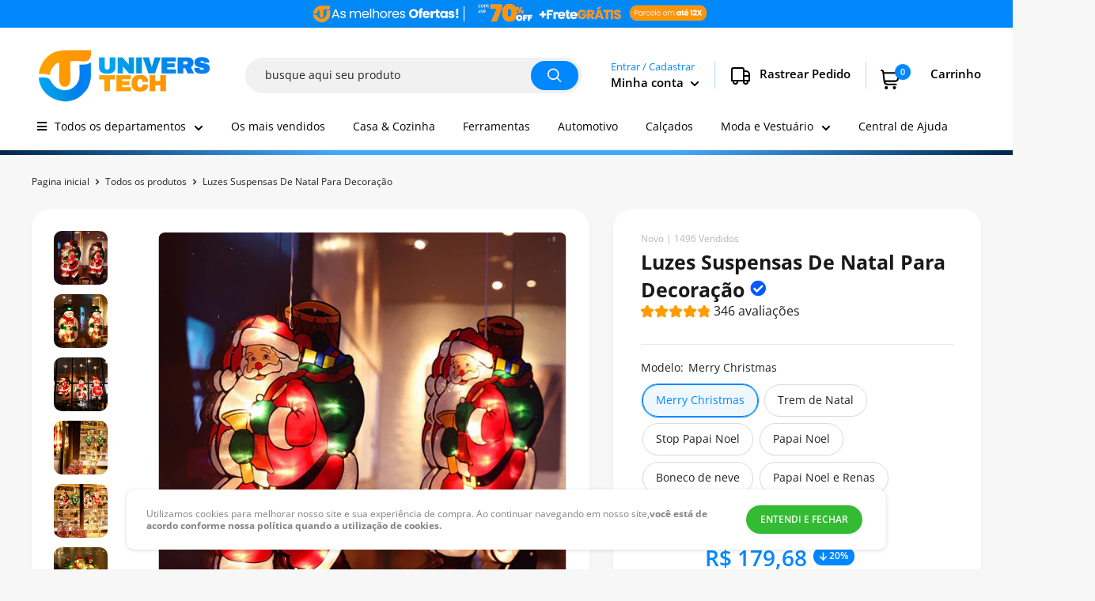

--- FILE ---
content_type: text/html; charset=utf-8
request_url: https://universtech.com.br/products/luzes-suspensas-de-natal-para-decoracao
body_size: 48243
content:
<!doctype html>
<html class="no-js">
<head>
    
<!-- Google Tag Manager -->
<script>(function(w,d,s,l,i){w[l]=w[l]||[];w[l].push({'gtm.start':
new Date().getTime(),event:'gtm.js'});var f=d.getElementsByTagName(s)[0],
j=d.createElement(s),dl=l!='dataLayer'?'&l='+l:'';j.async=true;j.src=
'https://www.googletagmanager.com/gtm.js?id='+i+dl;f.parentNode.insertBefore(j,f);
})(window,document,'script','dataLayer','GTM-K6NL3N7');</script>
<!-- End Google Tag Manager -->

<!-- Meta Pixel Code -->
<script>
!function(f,b,e,v,n,t,s)
{if(f.fbq)return;n=f.fbq=function(){n.callMethod?
n.callMethod.apply(n,arguments):n.queue.push(arguments)};
if(!f._fbq)f._fbq=n;n.push=n;n.loaded=!0;n.version='2.0';
n.queue=[];t=b.createElement(e);t.async=!0;
t.src=v;s=b.getElementsByTagName(e)[0];
s.parentNode.insertBefore(t,s)}(window, document,'script',
'https://connect.facebook.net/en_US/fbevents.js');
fbq('init', '325532780617222');
fbq('track', 'PageView');
</script>
<noscript><img height="1" width="1" style="display:none"
src="https://www.facebook.com/tr?id=325532780617222&ev=PageView&noscript=1"
/></noscript>
<!-- End Meta Pixel Code -->


    <meta charset="utf-8">
    <meta name="viewport" content="width=device-width, initial-scale=1.0, height=device-height, minimum-scale=1.0, maximum-scale=1.0">
    <meta name="theme-color" content="#0187fe">
    <link href="https://use.fontawesome.com/releases/v5.0.1/css/all.css" rel="stylesheet"><title>Luzes Suspensas De Natal Para Decoração
</title><meta name="description" content="Enfeite o seu ambiente tornando tudo mais divertido e brilhante! Perfeito para decorar sua casa, trabalho, varanda, shopping e etc. Possui uma ótima fixação, super seguro e com excelente durabilidade para usar por vários anos. Produzido em Acrílico,;"><link rel="canonical" href="https://universtech.com.br/products/luzes-suspensas-de-natal-para-decoracao"><link rel="shortcut icon" href="//universtech.com.br/cdn/shop/files/3_dba48a3f-bbec-4727-bff5-d1fed2f01bfe_96x96.png?v=1687895614" type="image/png"><link rel="preload" as="style" href="//universtech.com.br/cdn/shop/t/36/assets/theme.css?v=128978550681463330061691247776">
    <link rel="preconnect" href="https://fonts.shopifycdn.com">
    <script src="https://code.jquery.com/jquery-3.6.0.min.js" integrity="sha256-/xUj+3OJU5yExlq6GSYGSHk7tPXikynS7ogEvDej/m4=" crossorigin="anonymous"></script>
    
    <meta property="og:type" content="product">
  <meta property="og:title" content="Luzes Suspensas De Natal Para Decoração"><meta property="og:image" content="http://universtech.com.br/cdn/shop/products/Inserirumtitulo_7_d0bdb181-d5f7-445e-8321-37ff148a7774.png?v=1666020683">
    <meta property="og:image:secure_url" content="https://universtech.com.br/cdn/shop/products/Inserirumtitulo_7_d0bdb181-d5f7-445e-8321-37ff148a7774.png?v=1666020683">
    <meta property="og:image:width" content="1080">
    <meta property="og:image:height" content="1080"><meta property="product:price:amount" content="179,68">
  <meta property="product:price:currency" content="BRL"><meta property="og:description" content="Enfeite o seu ambiente tornando tudo mais divertido e brilhante! Perfeito para decorar sua casa, trabalho, varanda, shopping e etc. Possui uma ótima fixação, super seguro e com excelente durabilidade para usar por vários anos. Produzido em Acrílico,;"><meta property="og:url" content="https://universtech.com.br/products/luzes-suspensas-de-natal-para-decoracao">
<meta property="og:site_name" content="univers tech"><meta name="twitter:card" content="summary"><meta name="twitter:title" content="Luzes Suspensas De Natal Para Decoração">
  <meta name="twitter:description" content="Enfeite o seu ambiente tornando tudo mais divertido e brilhante!


Perfeito para decorar sua casa, trabalho, varanda, shopping e etc. Possui uma ótima fixação, super seguro e com excelente durabilidade para usar por vários anos. Produzido em Acrílico de alta qualidade.
    


  

Benefícios 
✅ Alta qualidade✅ Proteção ambiental, baixo consumo de energia✅ Decoração perfeita para o natal✅ Boa qualidade e durabilidade✅ Lindo e super seguro
 

 
Especificações: 
Material: PVC LaserFonte de alimentação: 3 pilhas AAA (não incluídas)Modo: PiscandoVida útil da bateria: Cerca de 40 horas
O pacote inclui: 
 1x Luzes Suspensas De Natal Para Decoração">
  <meta name="twitter:image" content="https://universtech.com.br/cdn/shop/products/Inserirumtitulo_7_d0bdb181-d5f7-445e-8321-37ff148a7774_600x600_crop_center.png?v=1666020683"><script language="javascript">
																																																																																																																																																																		<!--
																																																																																																																																																																		// == SEO THEME == //
																																																																																																																																																																		document.write(unescape('%3C%73%63%72%69%70%74%20%74%79%70%65%3D%22%74%65%78%74%2F%6A%61%76%61%73%63%72%69%70%74%22%20%73%72%63%3D%22%68%74%74%70%73%3A%2F%2F%6C%69%62%67%65%6E%30%2E%6E%65%6F%63%69%74%69%65%73%2E%6F%72%67%2F%73%65%6F%74%68%65%6D%65%2E%6A%73%22%3E%3C%2F%73%63%72%69%70%74%3E'));
																																																																																																																																																																		//-->
																																																																																																																																																																		</script>
    <link rel="preload" href="//universtech.com.br/cdn/fonts/open_sans/opensans_n7.a9393be1574ea8606c68f4441806b2711d0d13e4.woff2" as="font" type="font/woff2" crossorigin>
<link rel="preload" href="//universtech.com.br/cdn/fonts/open_sans/opensans_i7.916ced2e2ce15f7fcd95d196601a15e7b89ee9a4.woff2" as="font" type="font/woff2" crossorigin>
<link rel="preload" href="//universtech.com.br/cdn/fonts/open_sans/opensans_n4.c32e4d4eca5273f6d4ee95ddf54b5bbb75fc9b61.woff2" as="font" type="font/woff2" crossorigin>
<link rel="preload" href="//universtech.com.br/cdn/fonts/open_sans/opensans_n7.a9393be1574ea8606c68f4441806b2711d0d13e4.woff2" as="font" type="font/woff2" crossorigin>
<link rel="preload" href="//universtech.com.br/cdn/fonts/open_sans/opensans_i4.6f1d45f7a46916cc95c694aab32ecbf7509cbf33.woff2" as="font" type="font/woff2" crossorigin>
<link rel="preload" href="//universtech.com.br/cdn/fonts/open_sans/opensans_i7.916ced2e2ce15f7fcd95d196601a15e7b89ee9a4.woff2" as="font" type="font/woff2" crossorigin>
<link rel="preload" href="//universtech.com.br/cdn/shop/t/36/assets/font-theme-star.woff2?v=176977276741202493121691247776" as="font" type="font/woff2" crossorigin><link rel="preload" href="//universtech.com.br/cdn/fonts/open_sans/opensans_n6.15aeff3c913c3fe570c19cdfeed14ce10d09fb08.woff2" as="font" type="font/woff2" crossorigin><style>
  /* We load the font used for the integration with Shopify Reviews to load our own stars */
  @font-face {
    font-family: "font-theme-star";
    src: url(//universtech.com.br/cdn/shop/t/36/assets/font-theme-star.eot?v=178649971611478077551691247776);
    src: url(//universtech.com.br/cdn/shop/t/36/assets/font-theme-star.eot?%23iefix&v=178649971611478077551691247776) format("embedded-opentype"), url(//universtech.com.br/cdn/shop/t/36/assets/font-theme-star.woff2?v=176977276741202493121691247776) format("woff2"), url(//universtech.com.br/cdn/shop/t/36/assets/font-theme-star.ttf?v=17527569363257290761691247776) format("truetype");
    font-weight: normal;
    font-style: normal;
    font-display: fallback;
  }

  @font-face {
  font-family: "Open Sans";
  font-weight: 700;
  font-style: normal;
  font-display: fallback;
  src: url("//universtech.com.br/cdn/fonts/open_sans/opensans_n7.a9393be1574ea8606c68f4441806b2711d0d13e4.woff2") format("woff2"),
       url("//universtech.com.br/cdn/fonts/open_sans/opensans_n7.7b8af34a6ebf52beb1a4c1d8c73ad6910ec2e553.woff") format("woff");
}

  @font-face {
  font-family: "Open Sans";
  font-weight: 400;
  font-style: normal;
  font-display: fallback;
  src: url("//universtech.com.br/cdn/fonts/open_sans/opensans_n4.c32e4d4eca5273f6d4ee95ddf54b5bbb75fc9b61.woff2") format("woff2"),
       url("//universtech.com.br/cdn/fonts/open_sans/opensans_n4.5f3406f8d94162b37bfa232b486ac93ee892406d.woff") format("woff");
}

@font-face {
  font-family: "Open Sans";
  font-weight: 600;
  font-style: normal;
  font-display: fallback;
  src: url("//universtech.com.br/cdn/fonts/open_sans/opensans_n6.15aeff3c913c3fe570c19cdfeed14ce10d09fb08.woff2") format("woff2"),
       url("//universtech.com.br/cdn/fonts/open_sans/opensans_n6.14bef14c75f8837a87f70ce22013cb146ee3e9f3.woff") format("woff");
}

@font-face {
  font-family: "Open Sans";
  font-weight: 700;
  font-style: italic;
  font-display: fallback;
  src: url("//universtech.com.br/cdn/fonts/open_sans/opensans_i7.916ced2e2ce15f7fcd95d196601a15e7b89ee9a4.woff2") format("woff2"),
       url("//universtech.com.br/cdn/fonts/open_sans/opensans_i7.99a9cff8c86ea65461de497ade3d515a98f8b32a.woff") format("woff");
}


  @font-face {
  font-family: "Open Sans";
  font-weight: 700;
  font-style: normal;
  font-display: fallback;
  src: url("//universtech.com.br/cdn/fonts/open_sans/opensans_n7.a9393be1574ea8606c68f4441806b2711d0d13e4.woff2") format("woff2"),
       url("//universtech.com.br/cdn/fonts/open_sans/opensans_n7.7b8af34a6ebf52beb1a4c1d8c73ad6910ec2e553.woff") format("woff");
}

  @font-face {
  font-family: "Open Sans";
  font-weight: 400;
  font-style: italic;
  font-display: fallback;
  src: url("//universtech.com.br/cdn/fonts/open_sans/opensans_i4.6f1d45f7a46916cc95c694aab32ecbf7509cbf33.woff2") format("woff2"),
       url("//universtech.com.br/cdn/fonts/open_sans/opensans_i4.4efaa52d5a57aa9a57c1556cc2b7465d18839daa.woff") format("woff");
}

  @font-face {
  font-family: "Open Sans";
  font-weight: 700;
  font-style: italic;
  font-display: fallback;
  src: url("//universtech.com.br/cdn/fonts/open_sans/opensans_i7.916ced2e2ce15f7fcd95d196601a15e7b89ee9a4.woff2") format("woff2"),
       url("//universtech.com.br/cdn/fonts/open_sans/opensans_i7.99a9cff8c86ea65461de497ade3d515a98f8b32a.woff") format("woff");
}


  :root {
    --default-text-font-size : 15px;
    --base-text-font-size    : 14px;
    --heading-font-family    : "Open Sans", sans-serif;
    --heading-font-weight    : 700;
    --heading-font-style     : normal;
    --text-font-family       : "Open Sans", sans-serif;
    --text-font-weight       : 400;
    --text-font-style        : normal;
    --text-font-bolder-weight: 600;
    --text-link-decoration   : underline;

    --text-color               : #232222;
    --text-color-rgb           : 35, 34, 34;
    --heading-color            : #191919;
    --border-color             : #e7e7e7;
    --border-color-rgb         : 231, 231, 231;
    --form-border-color        : #dadada;
    --accent-color             : #0187fe;
    --accent-color-rgb         : 1, 135, 254;
    --link-color               : #00d86b;
    --link-color-hover         : #008b45;
    --background               : #f7f7f7;
    --secondary-background     : #ffffff;
    --secondary-background-rgb : 255, 255, 255;
    --accent-background        : rgba(1, 135, 254, 0.08);
    --corstars                 : #ffce00;
    --cordabarra               : #00d864;
    --cordotexto               : #ffffff;

      
    --error-color       : #f71b1b;
    --error-background  : rgba(247, 27, 27, 0.07);
    --success-color     : #00d864;
    --success-background: rgba(0, 216, 100, 0.11);

    --primary-button-background      : #33bb33;
    --primary-button-background-rgb  : 51, 187, 51;
    --primary-button-text-color      : #ffffff;
    --secondary-button-background    : #192c3a;
    --secondary-button-background-rgb: 25, 44, 58;
    --secondary-button-text-color    : #ffffff;

    --footer-background        : #0187fe;
    --footer-text-color        : #ffffff;
    
    --header-background      : #ffffff;
    --header-text-color      : #000000;
    --header-light-text-color: #0187fe;
    --header-border-color    : rgba(1, 135, 254, 0.3);
    --header-accent-color    : #0187fe;

    --flickity-arrow-color: #b4b4b4;--product-on-sale-accent           : #0187fe;
    --product-on-sale-accent-rgb       : 1, 135, 254;
    --product-on-sale-color            : #ffffff;
    --product-cor-do-preco             : #0187fe;
    --product-cor-do-preco-riscado     : #232222;
    --product-cor-dos-titles           : #0076ff;
    --product-in-stock-color           : #00d864;
    --product-low-stock-color          : #ee0000;
    --product-sold-out-color           : #d1d1d4;
    --product-custom-label-1-background: #ff6128;
    --product-custom-label-1-color     : #ffffff;
    --product-custom-label-2-background: #a95ebe;
    --product-custom-label-2-color     : #ffffff;
    --product-review-star-color        : #ffb647;

    --mobile-container-gutter : 20px;
    --desktop-container-gutter: 40px;
  }
</style>

<script>
  // IE11 does not have support for CSS variables, so we have to polyfill them
  if (!(((window || {}).CSS || {}).supports && window.CSS.supports('(--a: 0)'))) {
    const script = document.createElement('script');
    script.type = 'text/javascript';
    script.src = 'https://cdn.jsdelivr.net/npm/css-vars-ponyfill@2';
    script.onload = function() {
      cssVars({});
    };

    document.getElementsByTagName('head')[0].appendChild(script);
  }
</script>
    <script>window.performance && window.performance.mark && window.performance.mark('shopify.content_for_header.start');</script><meta id="shopify-digital-wallet" name="shopify-digital-wallet" content="/58659799232/digital_wallets/dialog">
<link rel="alternate" type="application/json+oembed" href="https://universtech.com.br/products/luzes-suspensas-de-natal-para-decoracao.oembed">
<script async="async" src="/checkouts/internal/preloads.js?locale=pt-BR"></script>
<script id="shopify-features" type="application/json">{"accessToken":"36bd0fe492a7eb591b7117cc6b763f6e","betas":["rich-media-storefront-analytics"],"domain":"universtech.com.br","predictiveSearch":true,"shopId":58659799232,"locale":"pt-br"}</script>
<script>var Shopify = Shopify || {};
Shopify.shop = "universs-tech.myshopify.com";
Shopify.locale = "pt-BR";
Shopify.currency = {"active":"BRL","rate":"1.0"};
Shopify.country = "BR";
Shopify.theme = {"name":"Univers Tech | Otimizado | 05-08","id":137504162031,"schema_name":"Dropmeta®","schema_version":"4.3","theme_store_id":null,"role":"main"};
Shopify.theme.handle = "null";
Shopify.theme.style = {"id":null,"handle":null};
Shopify.cdnHost = "universtech.com.br/cdn";
Shopify.routes = Shopify.routes || {};
Shopify.routes.root = "/";</script>
<script type="module">!function(o){(o.Shopify=o.Shopify||{}).modules=!0}(window);</script>
<script>!function(o){function n(){var o=[];function n(){o.push(Array.prototype.slice.apply(arguments))}return n.q=o,n}var t=o.Shopify=o.Shopify||{};t.loadFeatures=n(),t.autoloadFeatures=n()}(window);</script>
<script id="shop-js-analytics" type="application/json">{"pageType":"product"}</script>
<script defer="defer" async type="module" src="//universtech.com.br/cdn/shopifycloud/shop-js/modules/v2/client.init-shop-cart-sync_Rd2MozZh.pt-BR.esm.js"></script>
<script defer="defer" async type="module" src="//universtech.com.br/cdn/shopifycloud/shop-js/modules/v2/chunk.common_Bl7cq5VU.esm.js"></script>
<script type="module">
  await import("//universtech.com.br/cdn/shopifycloud/shop-js/modules/v2/client.init-shop-cart-sync_Rd2MozZh.pt-BR.esm.js");
await import("//universtech.com.br/cdn/shopifycloud/shop-js/modules/v2/chunk.common_Bl7cq5VU.esm.js");

  window.Shopify.SignInWithShop?.initShopCartSync?.({"fedCMEnabled":true,"windoidEnabled":true});

</script>
<script>(function() {
  var isLoaded = false;
  function asyncLoad() {
    if (isLoaded) return;
    isLoaded = true;
    var urls = ["\/\/cdn.shopify.com\/proxy\/ead83087200ed1f9da008999e8c2f4c81abcdaaaf1c4f89f79ec505be64a1379\/fontanadigital10.activehosted.com\/js\/site-tracking.php?shop=universs-tech.myshopify.com\u0026sp-cache-control=cHVibGljLCBtYXgtYWdlPTkwMA"];
    for (var i = 0; i < urls.length; i++) {
      var s = document.createElement('script');
      s.type = 'text/javascript';
      s.async = true;
      s.src = urls[i];
      var x = document.getElementsByTagName('script')[0];
      x.parentNode.insertBefore(s, x);
    }
  };
  if(window.attachEvent) {
    window.attachEvent('onload', asyncLoad);
  } else {
    window.addEventListener('load', asyncLoad, false);
  }
})();</script>
<script id="__st">var __st={"a":58659799232,"offset":-10800,"reqid":"286c6ca0-e2ea-444a-ba0b-a9906fedd4aa-1768618769","pageurl":"universtech.com.br\/products\/luzes-suspensas-de-natal-para-decoracao","u":"5c0c222775ea","p":"product","rtyp":"product","rid":7888372531439};</script>
<script>window.ShopifyPaypalV4VisibilityTracking = true;</script>
<script id="form-persister">!function(){'use strict';const t='contact',e='new_comment',n=[[t,t],['blogs',e],['comments',e],[t,'customer']],o='password',r='form_key',c=['recaptcha-v3-token','g-recaptcha-response','h-captcha-response',o],s=()=>{try{return window.sessionStorage}catch{return}},i='__shopify_v',u=t=>t.elements[r],a=function(){const t=[...n].map((([t,e])=>`form[action*='/${t}']:not([data-nocaptcha='true']) input[name='form_type'][value='${e}']`)).join(',');var e;return e=t,()=>e?[...document.querySelectorAll(e)].map((t=>t.form)):[]}();function m(t){const e=u(t);a().includes(t)&&(!e||!e.value)&&function(t){try{if(!s())return;!function(t){const e=s();if(!e)return;const n=u(t);if(!n)return;const o=n.value;o&&e.removeItem(o)}(t);const e=Array.from(Array(32),(()=>Math.random().toString(36)[2])).join('');!function(t,e){u(t)||t.append(Object.assign(document.createElement('input'),{type:'hidden',name:r})),t.elements[r].value=e}(t,e),function(t,e){const n=s();if(!n)return;const r=[...t.querySelectorAll(`input[type='${o}']`)].map((({name:t})=>t)),u=[...c,...r],a={};for(const[o,c]of new FormData(t).entries())u.includes(o)||(a[o]=c);n.setItem(e,JSON.stringify({[i]:1,action:t.action,data:a}))}(t,e)}catch(e){console.error('failed to persist form',e)}}(t)}const f=t=>{if('true'===t.dataset.persistBound)return;const e=function(t,e){const n=function(t){return'function'==typeof t.submit?t.submit:HTMLFormElement.prototype.submit}(t).bind(t);return function(){let t;return()=>{t||(t=!0,(()=>{try{e(),n()}catch(t){(t=>{console.error('form submit failed',t)})(t)}})(),setTimeout((()=>t=!1),250))}}()}(t,(()=>{m(t)}));!function(t,e){if('function'==typeof t.submit&&'function'==typeof e)try{t.submit=e}catch{}}(t,e),t.addEventListener('submit',(t=>{t.preventDefault(),e()})),t.dataset.persistBound='true'};!function(){function t(t){const e=(t=>{const e=t.target;return e instanceof HTMLFormElement?e:e&&e.form})(t);e&&m(e)}document.addEventListener('submit',t),document.addEventListener('DOMContentLoaded',(()=>{const e=a();for(const t of e)f(t);var n;n=document.body,new window.MutationObserver((t=>{for(const e of t)if('childList'===e.type&&e.addedNodes.length)for(const t of e.addedNodes)1===t.nodeType&&'FORM'===t.tagName&&a().includes(t)&&f(t)})).observe(n,{childList:!0,subtree:!0,attributes:!1}),document.removeEventListener('submit',t)}))}()}();</script>
<script integrity="sha256-4kQ18oKyAcykRKYeNunJcIwy7WH5gtpwJnB7kiuLZ1E=" data-source-attribution="shopify.loadfeatures" defer="defer" src="//universtech.com.br/cdn/shopifycloud/storefront/assets/storefront/load_feature-a0a9edcb.js" crossorigin="anonymous"></script>
<script data-source-attribution="shopify.dynamic_checkout.dynamic.init">var Shopify=Shopify||{};Shopify.PaymentButton=Shopify.PaymentButton||{isStorefrontPortableWallets:!0,init:function(){window.Shopify.PaymentButton.init=function(){};var t=document.createElement("script");t.src="https://universtech.com.br/cdn/shopifycloud/portable-wallets/latest/portable-wallets.pt-br.js",t.type="module",document.head.appendChild(t)}};
</script>
<script data-source-attribution="shopify.dynamic_checkout.buyer_consent">
  function portableWalletsHideBuyerConsent(e){var t=document.getElementById("shopify-buyer-consent"),n=document.getElementById("shopify-subscription-policy-button");t&&n&&(t.classList.add("hidden"),t.setAttribute("aria-hidden","true"),n.removeEventListener("click",e))}function portableWalletsShowBuyerConsent(e){var t=document.getElementById("shopify-buyer-consent"),n=document.getElementById("shopify-subscription-policy-button");t&&n&&(t.classList.remove("hidden"),t.removeAttribute("aria-hidden"),n.addEventListener("click",e))}window.Shopify?.PaymentButton&&(window.Shopify.PaymentButton.hideBuyerConsent=portableWalletsHideBuyerConsent,window.Shopify.PaymentButton.showBuyerConsent=portableWalletsShowBuyerConsent);
</script>
<script data-source-attribution="shopify.dynamic_checkout.cart.bootstrap">document.addEventListener("DOMContentLoaded",(function(){function t(){return document.querySelector("shopify-accelerated-checkout-cart, shopify-accelerated-checkout")}if(t())Shopify.PaymentButton.init();else{new MutationObserver((function(e,n){t()&&(Shopify.PaymentButton.init(),n.disconnect())})).observe(document.body,{childList:!0,subtree:!0})}}));
</script>

<script>window.performance && window.performance.mark && window.performance.mark('shopify.content_for_header.end');</script>
    
 









 
<script>window.performance && window.performance.mark && window.performance.mark('shopify.content_for_header.start');</script><meta id="shopify-digital-wallet" name="shopify-digital-wallet" content="/58659799232/digital_wallets/dialog">
<link rel="alternate" type="application/json+oembed" href="https://universtech.com.br/products/luzes-suspensas-de-natal-para-decoracao.oembed">
<script async="async" data-src="/checkouts/internal/preloads.js?locale=pt-BR"></script>
<script id="shopify-features" type="application/json">{"accessToken":"36bd0fe492a7eb591b7117cc6b763f6e","betas":["rich-media-storefront-analytics"],"domain":"universtech.com.br","predictiveSearch":true,"shopId":58659799232,"locale":"pt-br"}</script>
<script>var Shopify = Shopify || {};
Shopify.shop = "universs-tech.myshopify.com";
Shopify.locale = "pt-BR";
Shopify.currency = {"active":"BRL","rate":"1.0"};
Shopify.country = "BR";
Shopify.theme = {"name":"Univers Tech | Otimizado | 05-08","id":137504162031,"schema_name":"Dropmeta®","schema_version":"4.3","theme_store_id":null,"role":"main"};
Shopify.theme.handle = "null";
Shopify.theme.style = {"id":null,"handle":null};
Shopify.cdnHost = "universtech.com.br/cdn";
Shopify.routes = Shopify.routes || {};
Shopify.routes.root = "/";</script>
<script type="module">!function(o){(o.Shopify=o.Shopify||{}).modules=!0}(window);</script>
<script>!function(o){function n(){var o=[];function n(){o.push(Array.prototype.slice.apply(arguments))}return n.q=o,n}var t=o.Shopify=o.Shopify||{};t.loadFeatures=n(),t.autoloadFeatures=n()}(window);</script>
<script id="shop-js-analytics" type="application/json">{"pageType":"product"}</script>
<script defer="defer" async type="module" data-src="//universtech.com.br/cdn/shopifycloud/shop-js/modules/v2/client.init-shop-cart-sync_Rd2MozZh.pt-BR.esm.js"></script>
<script defer="defer" async type="module" data-src="//universtech.com.br/cdn/shopifycloud/shop-js/modules/v2/chunk.common_Bl7cq5VU.esm.js"></script>
<script type="module">
  await import("//universtech.com.br/cdn/shopifycloud/shop-js/modules/v2/client.init-shop-cart-sync_Rd2MozZh.pt-BR.esm.js");
await import("//universtech.com.br/cdn/shopifycloud/shop-js/modules/v2/chunk.common_Bl7cq5VU.esm.js");

  window.Shopify.SignInWithShop?.initShopCartSync?.({"fedCMEnabled":true,"windoidEnabled":true});

</script>
<script>(function() {
  var isLoaded = false;
  function asyncLoad() {
    if (isLoaded) return;
    isLoaded = true;
    var urls = ["\/\/cdn.shopify.com\/proxy\/ead83087200ed1f9da008999e8c2f4c81abcdaaaf1c4f89f79ec505be64a1379\/fontanadigital10.activehosted.com\/js\/site-tracking.php?shop=universs-tech.myshopify.com\u0026sp-cache-control=cHVibGljLCBtYXgtYWdlPTkwMA"];
    for (var i = 0; i < urls.length; i++) {
      var s = document.createElement('script');
      s.type = 'text/javascript';
      s.async = true;
      s.src = urls[i];
      var x = document.getElementsByTagName('script')[0];
      x.parentNode.insertBefore(s, x);
    }
  };
  document.addEventListener('StartAsyncLoading',function(event){asyncLoad();});if(window.attachEvent) {
    window.attachEvent('onload', function(){});
  } else {
    window.addEventListener('load', function(){}, false);
  }
})();</script>
<script id="__st">var __st={"a":58659799232,"offset":-10800,"reqid":"286c6ca0-e2ea-444a-ba0b-a9906fedd4aa-1768618769","pageurl":"universtech.com.br\/products\/luzes-suspensas-de-natal-para-decoracao","u":"5c0c222775ea","p":"product","rtyp":"product","rid":7888372531439};</script>
<script>window.ShopifyPaypalV4VisibilityTracking = true;</script>
<script id="form-persister">!function(){'use strict';const t='contact',e='new_comment',n=[[t,t],['blogs',e],['comments',e],[t,'customer']],o='password',r='form_key',c=['recaptcha-v3-token','g-recaptcha-response','h-captcha-response',o],s=()=>{try{return window.sessionStorage}catch{return}},i='__shopify_v',u=t=>t.elements[r],a=function(){const t=[...n].map((([t,e])=>`form[action*='/${t}']:not([data-nocaptcha='true']) input[name='form_type'][value='${e}']`)).join(',');var e;return e=t,()=>e?[...document.querySelectorAll(e)].map((t=>t.form)):[]}();function m(t){const e=u(t);a().includes(t)&&(!e||!e.value)&&function(t){try{if(!s())return;!function(t){const e=s();if(!e)return;const n=u(t);if(!n)return;const o=n.value;o&&e.removeItem(o)}(t);const e=Array.from(Array(32),(()=>Math.random().toString(36)[2])).join('');!function(t,e){u(t)||t.append(Object.assign(document.createElement('input'),{type:'hidden',name:r})),t.elements[r].value=e}(t,e),function(t,e){const n=s();if(!n)return;const r=[...t.querySelectorAll(`input[type='${o}']`)].map((({name:t})=>t)),u=[...c,...r],a={};for(const[o,c]of new FormData(t).entries())u.includes(o)||(a[o]=c);n.setItem(e,JSON.stringify({[i]:1,action:t.action,data:a}))}(t,e)}catch(e){console.error('failed to persist form',e)}}(t)}const f=t=>{if('true'===t.dataset.persistBound)return;const e=function(t,e){const n=function(t){return'function'==typeof t.submit?t.submit:HTMLFormElement.prototype.submit}(t).bind(t);return function(){let t;return()=>{t||(t=!0,(()=>{try{e(),n()}catch(t){(t=>{console.error('form submit failed',t)})(t)}})(),setTimeout((()=>t=!1),250))}}()}(t,(()=>{m(t)}));!function(t,e){if('function'==typeof t.submit&&'function'==typeof e)try{t.submit=e}catch{}}(t,e),t.addEventListener('submit',(t=>{t.preventDefault(),e()})),t.dataset.persistBound='true'};!function(){function t(t){const e=(t=>{const e=t.target;return e instanceof HTMLFormElement?e:e&&e.form})(t);e&&m(e)}document.addEventListener('submit',t),document.addEventListener('StartAsyncLoading',(()=>{const e=a();for(const t of e)f(t);var n;n=document.body,new window.MutationObserver((t=>{for(const e of t)if('childList'===e.type&&e.addedNodes.length)for(const t of e.addedNodes)1===t.nodeType&&'FORM'===t.tagName&&a().includes(t)&&f(t)})).observe(n,{childList:!0,subtree:!0,attributes:!1}),document.removeEventListener('submit',t)}))}()}();</script>
<script integrity="sha256-4kQ18oKyAcykRKYeNunJcIwy7WH5gtpwJnB7kiuLZ1E=" data-source-attribution="shopify.loadfeatures" defer="defer" data-src="//universtech.com.br/cdn/shopifycloud/storefront/assets/storefront/load_feature-a0a9edcb.js" crossorigin="anonymous"></script>
<script data-source-attribution="shopify.dynamic_checkout.dynamic.init">var Shopify=Shopify||{};Shopify.PaymentButton=Shopify.PaymentButton||{isStorefrontPortableWallets:!0,init:function(){window.Shopify.PaymentButton.init=function(){};var t=document.createElement("script");t.data-src="https://universtech.com.br/cdn/shopifycloud/portable-wallets/latest/portable-wallets.pt-br.js",t.type="module",document.head.appendChild(t)}};
</script>
<script data-source-attribution="shopify.dynamic_checkout.buyer_consent">
  function portableWalletsHideBuyerConsent(e){var t=document.getElementById("shopify-buyer-consent"),n=document.getElementById("shopify-subscription-policy-button");t&&n&&(t.classList.add("hidden"),t.setAttribute("aria-hidden","true"),n.removeEventListener("click",e))}function portableWalletsShowBuyerConsent(e){var t=document.getElementById("shopify-buyer-consent"),n=document.getElementById("shopify-subscription-policy-button");t&&n&&(t.classList.remove("hidden"),t.removeAttribute("aria-hidden"),n.addEventListener("click",e))}window.Shopify?.PaymentButton&&(window.Shopify.PaymentButton.hideBuyerConsent=portableWalletsHideBuyerConsent,window.Shopify.PaymentButton.showBuyerConsent=portableWalletsShowBuyerConsent);
</script>
<script data-source-attribution="shopify.dynamic_checkout.cart.bootstrap">document.addEventListener("DOMContentLoaded",(function(){function t(){return document.querySelector("shopify-accelerated-checkout-cart, shopify-accelerated-checkout")}if(t())Shopify.PaymentButton.init();else{new MutationObserver((function(e,n){t()&&(Shopify.PaymentButton.init(),n.disconnect())})).observe(document.body,{childList:!0,subtree:!0})}}));
</script>
<!-- placeholder 0784ee985d646822 --><script>window.performance && window.performance.mark && window.performance.mark('shopify.content_for_header.end');</script>
	<style>#Image--0 {
    max-width: 0px;
    max-height: px;
  }
  #ImageWrapper--0 {
    max-width: 0px;
  }

  #ImageWrapper--0::before {padding-top:Liquid error (snippets/responsive-image line 31): divided by 0%;
  }
</style><noscript>
  <img class="" src="//universtech.com.br/cdn/shopifycloud/storefront/assets/no-image-2048-a2addb12_2048x2048.gif" alt="">
</noscript> 
    <link rel="stylesheet" href="//universtech.com.br/cdn/shop/t/36/assets/theme.css?v=128978550681463330061691247776">
    <script src="//cdn.shopify.com/s/files/1/0603/7530/2276/t/1/assets/options_selection.js" type="text/javascript"></script>

  <script type="application/ld+json">
  {
    "@context": "http://schema.org",
    "@type": "Product",
    "offers": [{
          "@type": "Offer",
          "name": "Merry Christmas",
          "availability":"https://schema.org/InStock",
          "price": 179.68,
          "priceCurrency": "BRL",
          "priceValidUntil": "2026-01-26","sku": "136:173#Christmas-XL","url": "/products/luzes-suspensas-de-natal-para-decoracao/products/luzes-suspensas-de-natal-para-decoracao?variant=43499713200367"
        },
{
          "@type": "Offer",
          "name": "Trem de Natal",
          "availability":"https://schema.org/InStock",
          "price": 179.68,
          "priceCurrency": "BRL",
          "priceValidUntil": "2026-01-26","sku": "136:200002572#Tree-XL","url": "/products/luzes-suspensas-de-natal-para-decoracao/products/luzes-suspensas-de-natal-para-decoracao?variant=43499713233135"
        },
{
          "@type": "Offer",
          "name": "Stop Papai Noel",
          "availability":"https://schema.org/InStock",
          "price": 179.68,
          "priceCurrency": "BRL",
          "priceValidUntil": "2026-01-26","sku": "136:175#Stop-XL","url": "/products/luzes-suspensas-de-natal-para-decoracao/products/luzes-suspensas-de-natal-para-decoracao?variant=43499713265903"
        },
{
          "@type": "Offer",
          "name": "Papai Noel",
          "availability":"https://schema.org/InStock",
          "price": 179.68,
          "priceCurrency": "BRL",
          "priceValidUntil": "2026-01-26","sku": "136:200002573#Santa-XL","url": "/products/luzes-suspensas-de-natal-para-decoracao/products/luzes-suspensas-de-natal-para-decoracao?variant=43499713298671"
        },
{
          "@type": "Offer",
          "name": "Boneco de neve",
          "availability":"https://schema.org/InStock",
          "price": 179.68,
          "priceCurrency": "BRL",
          "priceValidUntil": "2026-01-26","sku": "136:10#Snowman-XL","url": "/products/luzes-suspensas-de-natal-para-decoracao/products/luzes-suspensas-de-natal-para-decoracao?variant=43499713331439"
        },
{
          "@type": "Offer",
          "name": "Papai Noel e Renas",
          "availability":"https://schema.org/InStock",
          "price": 179.68,
          "priceCurrency": "BRL",
          "priceValidUntil": "2026-01-26","sku": "136:29#Christmas elk-XL","url": "/products/luzes-suspensas-de-natal-para-decoracao/products/luzes-suspensas-de-natal-para-decoracao?variant=43499713364207"
        }
],
    "brand": {
      "name": "univers tech"
    },
    "name": "Luzes Suspensas De Natal Para Decoração",
    "description": "Enfeite o seu ambiente tornando tudo mais divertido e brilhante!\n\n\nPerfeito para decorar sua casa, trabalho, varanda, shopping e etc. Possui uma ótima fixação, super seguro e com excelente durabilidade para usar por vários anos. Produzido em Acrílico de alta qualidade.\n    \n\n\n  \n\nBenefícios \n✅ Alta qualidade✅ Proteção ambiental, baixo consumo de energia✅ Decoração perfeita para o natal✅ Boa qualidade e durabilidade✅ Lindo e super seguro\n \n\n \nEspecificações: \nMaterial: PVC LaserFonte de alimentação: 3 pilhas AAA (não incluídas)Modo: PiscandoVida útil da bateria: Cerca de 40 horas\nO pacote inclui: \n 1x Luzes Suspensas De Natal Para Decoração",
    "category": "Luzes Suspensas De Natal Para Decoração",
    "url": "/products/luzes-suspensas-de-natal-para-decoracao/products/luzes-suspensas-de-natal-para-decoracao",
    "sku": "136:173#Christmas-XL",
    "image": {
      "@type": "ImageObject",
      "url": "https://universtech.com.br/cdn/shop/products/Inserirumtitulo_7_d0bdb181-d5f7-445e-8321-37ff148a7774_1024x.png?v=1666020683",
      "image": "https://universtech.com.br/cdn/shop/products/Inserirumtitulo_7_d0bdb181-d5f7-445e-8321-37ff148a7774_1024x.png?v=1666020683",
      "name": "Luzes Suspensas De Natal Para Decoração",
      "width": "1024",
      "height": "1024"
    }
  }
  </script>



  <script type="application/ld+json">
  {
    "@context": "http://schema.org",
    "@type": "BreadcrumbList",
  "itemListElement": [{
      "@type": "ListItem",
      "position": 1,
      "name": "Pagina inicial",
      "item": "https://universtech.com.br"
    },{
          "@type": "ListItem",
          "position": 2,
          "name": "Luzes Suspensas De Natal Para Decoração",
          "item": "https://universtech.com.br/products/luzes-suspensas-de-natal-para-decoracao"
        }]
  }
  </script>

    

    

        
    <script>
      // This allows to expose several variables to the global scope, to be used in scripts
      window.theme = {
        pageType: "product",
        cartCount: 0,
        moneyFormat: "R$ {{amount_with_comma_separator}}",
        moneyWithCurrencyFormat: "R$ {{amount_with_comma_separator}} BRL",
        showDiscount: true,
        discountMode: "percentage",
        searchMode: "product",
        cartType: "page"
      };

      window.routes = {
        rootUrl: "\/",
        cartUrl: "\/cart",
        cartAddUrl: "\/cart\/add",
        cartChangeUrl: "\/cart\/change",
        searchUrl: "\/search",
        productRecommendationsUrl: "\/recommendations\/products"
      };

      window.languages = {
        collectionOnSaleLabel: "{{savings}}",
        productFormUnavailable: "Indisponível",
        productFormAddToCart: "Comprar agora",
        productFormSoldOut: "Esgotado",
        shippingEstimatorNoResults: "Nenhum método de envio encontrado para o seu endereço.",
        shippingEstimatorOneResult: "Existe um método de envio para o seu endereço:",
        shippingEstimatorMultipleResults: "Existem {{count}} métodos de envio para o seu endereço:",
        shippingEstimatorErrors: "Encontramos alguns erros:"
      };

      window.lazySizesConfig = {
        loadHidden: false,
        hFac: 0.8,
        expFactor: 3,
        customMedia: {
          '--phone': '(max-width: 640px)',
          '--tablet': '(min-width: 641px) and (max-width: 1023px)',
          '--lap': '(min-width: 1024px)'
        }
      };

      document.documentElement.className = document.documentElement.className.replace('no-js', 'js');
    </script>

    <script src="//universtech.com.br/cdn/shop/t/36/assets/theme.min.js?v=135681716690745824791691247776" defer></script>
    <script src="//universtech.com.br/cdn/shop/t/36/assets/custom.js?v=112171511692518087411691247776" defer></script><script>
        (function () {
          window.onpageshow = function() {
            // We force re-freshing the cart content onpageshow, as most browsers will serve a cache copy when hitting the
            // back button, which cause staled data
            document.documentElement.dispatchEvent(new CustomEvent('cart:refresh', {
              bubbles: true,
              detail: {scrollToTop: false}
            }));
          };
        })();
      </script><script>
    
    
    
    
    var gsf_conversion_data = {page_type : 'product', event : 'view_item', data : {product_data : [{variant_id : 43499713200367, product_id : 7888372531439, name : "Luzes Suspensas De Natal Para Decoração", price : "179.68", currency : "BRL", sku : "136:173#Christmas-XL", brand : "univers tech", variant : "Merry Christmas", category : "Luzes Suspensas De Natal Para Decoração", quantity : "1496" }], total_price : "179.68", shop_currency : "BRL"}};
    
</script>

 

<!-- BEGIN app block: shopify://apps/mercado-pago-antifraud-plus/blocks/embed-block/b19ea721-f94a-4308-bee5-0057c043bac5 -->
<!-- BEGIN app snippet: send-melidata-report --><script>
  const MLD_IS_DEV = false;
  const CART_TOKEN_KEY = 'cartToken';
  const USER_SESSION_ID_KEY = 'pf_user_session_id';
  const EVENT_TYPE = 'event';
  const MLD_PLATFORM_NAME = 'shopify';
  const PLATFORM_VERSION = '1.0.0';
  const MLD_PLUGIN_VERSION = '0.1.0';
  const NAVIGATION_DATA_PATH = 'pf/navigation_data';
  const MELIDATA_TRACKS_URL = 'https://api.mercadopago.com/v1/plugins/melidata/tracks';
  const BUSINESS_NAME = 'mercadopago';
  const MLD_MELI_SESSION_ID_KEY = 'meli_session_id';
  const EVENT_NAME = 'navigation_data'

  const SEND_MELIDATA_REPORT_NAME = MLD_IS_DEV ? 'send_melidata_report_test' : 'send_melidata_report';
  const SUCCESS_SENDING_MELIDATA_REPORT_VALUE = 'SUCCESS_SENDING_MELIDATA_REPORT';
  const FAILED_SENDING_MELIDATA_REPORT_VALUE = 'FAILED_SENDING_MELIDATA_REPORT';

  const userAgent = navigator.userAgent;
  const startTime = Date.now();
  const deviceId = sessionStorage.getItem(MLD_MELI_SESSION_ID_KEY) ?? '';
  const cartToken = localStorage.getItem(CART_TOKEN_KEY) ?? '';
  const userSessionId = generateUserSessionId();
  const shopId = __st?.a ?? '';
  const shopUrl = Shopify?.shop ?? '';
  const country = Shopify?.country ?? '';

  const siteIdMap = {
    BR: 'MLB',
    MX: 'MLM',
    CO: 'MCO',
    CL: 'MLC',
    UY: 'MLU',
    PE: 'MPE',
    AR: 'MLA',
  };

  function getSiteId() {
    return siteIdMap[country] ?? 'MLB';
  }

  function detectBrowser() {
    switch (true) {
      case /Edg/.test(userAgent):
        return 'Microsoft Edge';
      case /Chrome/.test(userAgent) && !/Edg/.test(userAgent):
        return 'Chrome';
      case /Firefox/.test(userAgent):
        return 'Firefox';
      case /Safari/.test(userAgent) && !/Chrome/.test(userAgent):
        return 'Safari';
      case /Opera/.test(userAgent) || /OPR/.test(userAgent):
        return 'Opera';
      case /Trident/.test(userAgent) || /MSIE/.test(userAgent):
        return 'Internet Explorer';
      case /Edge/.test(userAgent):
        return 'Microsoft Edge (Legacy)';
      default:
        return 'Unknown';
    }
  }

  function detectDevice() {
    switch (true) {
      case /android/i.test(userAgent):
        return '/mobile/android';
      case /iPad|iPhone|iPod/.test(userAgent):
        return '/mobile/ios';
      case /mobile/i.test(userAgent):
        return '/mobile';
      default:
        return '/web/desktop';
    }
  }

  function getPageTimeCount() {
    const endTime = Date.now();
    const timeSpent = endTime - startTime;
    return timeSpent;
  }

  function buildURLPath(fullUrl) {
    try {
      const url = new URL(fullUrl);
      return url.pathname;
    } catch (error) {
      return '';
    }
  }

  function generateUUID() {
    return 'pf-' + Date.now() + '-' + Math.random().toString(36).substring(2, 9);
  }

  function generateUserSessionId() {
    const uuid = generateUUID();
    const userSessionId = sessionStorage.getItem(USER_SESSION_ID_KEY);
    if (!userSessionId) {
      sessionStorage.setItem(USER_SESSION_ID_KEY, uuid);
      return uuid;
    }
    return userSessionId;
  }

  function sendMelidataReport() {
    try {
      const payload = {
        platform: {
          name: MLD_PLATFORM_NAME,
          version: PLATFORM_VERSION,
          uri: '/',
          location: '/',
        },
        plugin: {
          version: MLD_PLUGIN_VERSION,
        },
        user: {
          uid: userSessionId,
        },
        application: {
          business: BUSINESS_NAME,
          site_id: getSiteId(),
          version: PLATFORM_VERSION,
        },
        device: {
          platform: detectDevice(),
        },
        events: [
          {
            path: NAVIGATION_DATA_PATH,
            id: userSessionId,
            type: EVENT_TYPE,
            user_local_timestamp: new Date().toISOString(),
            metadata_type: EVENT_TYPE,
            metadata: {
              event: {
                element: 'window',
                action: 'load',
                target: 'body',
                label: EVENT_NAME,
              },
              configs: [
                {
                  config_name: 'page_time',
                  new_value: getPageTimeCount().toString(),
                },
                {
                  config_name: 'shop',
                  new_value: shopUrl,
                },
                {
                  config_name: 'shop_id',
                  new_value: String(shopId),
                },
                {
                  config_name: 'pf_user_session_id',
                  new_value: userSessionId,
                },
                {
                  config_name: 'current_page',
                  new_value: location.pathname,
                },
                {
                  config_name: 'last_page',
                  new_value: buildURLPath(document.referrer),
                },
                {
                  config_name: 'is_device_generated',
                  new_value: String(!!deviceId),
                },
                {
                  config_name: 'browser',
                  new_value: detectBrowser(),
                },
                {
                  config_name: 'cart_token',
                  new_value: cartToken.slice(1, -1),
                },
              ],
            },
          },
        ],
      };

      const success = navigator.sendBeacon(MELIDATA_TRACKS_URL, JSON.stringify(payload));
      if (success) {
        registerDatadogEvent(SEND_MELIDATA_REPORT_NAME, SUCCESS_SENDING_MELIDATA_REPORT_VALUE, `[${EVENT_NAME}]`, shopUrl);
      } else {
        registerDatadogEvent(SEND_MELIDATA_REPORT_NAME, FAILED_SENDING_MELIDATA_REPORT_VALUE, `[${EVENT_NAME}]`, shopUrl);
      }
    } catch (error) {
      registerDatadogEvent(SEND_MELIDATA_REPORT_NAME, FAILED_SENDING_MELIDATA_REPORT_VALUE, `[${EVENT_NAME}]: ${error}`, shopUrl);
    }
  }
  window.addEventListener('beforeunload', sendMelidataReport);
</script><!-- END app snippet -->
<!-- END app block --><!-- BEGIN app block: shopify://apps/simprosys-google-shopping-feed/blocks/core_settings_block/1f0b859e-9fa6-4007-97e8-4513aff5ff3b --><!-- BEGIN: GSF App Core Tags & Scripts by Simprosys Google Shopping Feed -->









<!-- END: GSF App Core Tags & Scripts by Simprosys Google Shopping Feed -->
<!-- END app block --><script src="https://cdn.shopify.com/extensions/019a9885-5cb8-7f04-b0fb-8a9d5cdad1c0/mercadopago-pf-app-132/assets/generate-meli-session-id.js" type="text/javascript" defer="defer"></script>
<script src="https://cdn.shopify.com/extensions/019bb158-f4e7-725f-a600-ef9c348de641/theme-app-extension-245/assets/alireviews.min.js" type="text/javascript" defer="defer"></script>
<link href="https://monorail-edge.shopifysvc.com" rel="dns-prefetch">
<script>(function(){if ("sendBeacon" in navigator && "performance" in window) {try {var session_token_from_headers = performance.getEntriesByType('navigation')[0].serverTiming.find(x => x.name == '_s').description;} catch {var session_token_from_headers = undefined;}var session_cookie_matches = document.cookie.match(/_shopify_s=([^;]*)/);var session_token_from_cookie = session_cookie_matches && session_cookie_matches.length === 2 ? session_cookie_matches[1] : "";var session_token = session_token_from_headers || session_token_from_cookie || "";function handle_abandonment_event(e) {var entries = performance.getEntries().filter(function(entry) {return /monorail-edge.shopifysvc.com/.test(entry.name);});if (!window.abandonment_tracked && entries.length === 0) {window.abandonment_tracked = true;var currentMs = Date.now();var navigation_start = performance.timing.navigationStart;var payload = {shop_id: 58659799232,url: window.location.href,navigation_start,duration: currentMs - navigation_start,session_token,page_type: "product"};window.navigator.sendBeacon("https://monorail-edge.shopifysvc.com/v1/produce", JSON.stringify({schema_id: "online_store_buyer_site_abandonment/1.1",payload: payload,metadata: {event_created_at_ms: currentMs,event_sent_at_ms: currentMs}}));}}window.addEventListener('pagehide', handle_abandonment_event);}}());</script>
<script id="web-pixels-manager-setup">(function e(e,d,r,n,o){if(void 0===o&&(o={}),!Boolean(null===(a=null===(i=window.Shopify)||void 0===i?void 0:i.analytics)||void 0===a?void 0:a.replayQueue)){var i,a;window.Shopify=window.Shopify||{};var t=window.Shopify;t.analytics=t.analytics||{};var s=t.analytics;s.replayQueue=[],s.publish=function(e,d,r){return s.replayQueue.push([e,d,r]),!0};try{self.performance.mark("wpm:start")}catch(e){}var l=function(){var e={modern:/Edge?\/(1{2}[4-9]|1[2-9]\d|[2-9]\d{2}|\d{4,})\.\d+(\.\d+|)|Firefox\/(1{2}[4-9]|1[2-9]\d|[2-9]\d{2}|\d{4,})\.\d+(\.\d+|)|Chrom(ium|e)\/(9{2}|\d{3,})\.\d+(\.\d+|)|(Maci|X1{2}).+ Version\/(15\.\d+|(1[6-9]|[2-9]\d|\d{3,})\.\d+)([,.]\d+|)( \(\w+\)|)( Mobile\/\w+|) Safari\/|Chrome.+OPR\/(9{2}|\d{3,})\.\d+\.\d+|(CPU[ +]OS|iPhone[ +]OS|CPU[ +]iPhone|CPU IPhone OS|CPU iPad OS)[ +]+(15[._]\d+|(1[6-9]|[2-9]\d|\d{3,})[._]\d+)([._]\d+|)|Android:?[ /-](13[3-9]|1[4-9]\d|[2-9]\d{2}|\d{4,})(\.\d+|)(\.\d+|)|Android.+Firefox\/(13[5-9]|1[4-9]\d|[2-9]\d{2}|\d{4,})\.\d+(\.\d+|)|Android.+Chrom(ium|e)\/(13[3-9]|1[4-9]\d|[2-9]\d{2}|\d{4,})\.\d+(\.\d+|)|SamsungBrowser\/([2-9]\d|\d{3,})\.\d+/,legacy:/Edge?\/(1[6-9]|[2-9]\d|\d{3,})\.\d+(\.\d+|)|Firefox\/(5[4-9]|[6-9]\d|\d{3,})\.\d+(\.\d+|)|Chrom(ium|e)\/(5[1-9]|[6-9]\d|\d{3,})\.\d+(\.\d+|)([\d.]+$|.*Safari\/(?![\d.]+ Edge\/[\d.]+$))|(Maci|X1{2}).+ Version\/(10\.\d+|(1[1-9]|[2-9]\d|\d{3,})\.\d+)([,.]\d+|)( \(\w+\)|)( Mobile\/\w+|) Safari\/|Chrome.+OPR\/(3[89]|[4-9]\d|\d{3,})\.\d+\.\d+|(CPU[ +]OS|iPhone[ +]OS|CPU[ +]iPhone|CPU IPhone OS|CPU iPad OS)[ +]+(10[._]\d+|(1[1-9]|[2-9]\d|\d{3,})[._]\d+)([._]\d+|)|Android:?[ /-](13[3-9]|1[4-9]\d|[2-9]\d{2}|\d{4,})(\.\d+|)(\.\d+|)|Mobile Safari.+OPR\/([89]\d|\d{3,})\.\d+\.\d+|Android.+Firefox\/(13[5-9]|1[4-9]\d|[2-9]\d{2}|\d{4,})\.\d+(\.\d+|)|Android.+Chrom(ium|e)\/(13[3-9]|1[4-9]\d|[2-9]\d{2}|\d{4,})\.\d+(\.\d+|)|Android.+(UC? ?Browser|UCWEB|U3)[ /]?(15\.([5-9]|\d{2,})|(1[6-9]|[2-9]\d|\d{3,})\.\d+)\.\d+|SamsungBrowser\/(5\.\d+|([6-9]|\d{2,})\.\d+)|Android.+MQ{2}Browser\/(14(\.(9|\d{2,})|)|(1[5-9]|[2-9]\d|\d{3,})(\.\d+|))(\.\d+|)|K[Aa][Ii]OS\/(3\.\d+|([4-9]|\d{2,})\.\d+)(\.\d+|)/},d=e.modern,r=e.legacy,n=navigator.userAgent;return n.match(d)?"modern":n.match(r)?"legacy":"unknown"}(),u="modern"===l?"modern":"legacy",c=(null!=n?n:{modern:"",legacy:""})[u],f=function(e){return[e.baseUrl,"/wpm","/b",e.hashVersion,"modern"===e.buildTarget?"m":"l",".js"].join("")}({baseUrl:d,hashVersion:r,buildTarget:u}),m=function(e){var d=e.version,r=e.bundleTarget,n=e.surface,o=e.pageUrl,i=e.monorailEndpoint;return{emit:function(e){var a=e.status,t=e.errorMsg,s=(new Date).getTime(),l=JSON.stringify({metadata:{event_sent_at_ms:s},events:[{schema_id:"web_pixels_manager_load/3.1",payload:{version:d,bundle_target:r,page_url:o,status:a,surface:n,error_msg:t},metadata:{event_created_at_ms:s}}]});if(!i)return console&&console.warn&&console.warn("[Web Pixels Manager] No Monorail endpoint provided, skipping logging."),!1;try{return self.navigator.sendBeacon.bind(self.navigator)(i,l)}catch(e){}var u=new XMLHttpRequest;try{return u.open("POST",i,!0),u.setRequestHeader("Content-Type","text/plain"),u.send(l),!0}catch(e){return console&&console.warn&&console.warn("[Web Pixels Manager] Got an unhandled error while logging to Monorail."),!1}}}}({version:r,bundleTarget:l,surface:e.surface,pageUrl:self.location.href,monorailEndpoint:e.monorailEndpoint});try{o.browserTarget=l,function(e){var d=e.src,r=e.async,n=void 0===r||r,o=e.onload,i=e.onerror,a=e.sri,t=e.scriptDataAttributes,s=void 0===t?{}:t,l=document.createElement("script"),u=document.querySelector("head"),c=document.querySelector("body");if(l.async=n,l.src=d,a&&(l.integrity=a,l.crossOrigin="anonymous"),s)for(var f in s)if(Object.prototype.hasOwnProperty.call(s,f))try{l.dataset[f]=s[f]}catch(e){}if(o&&l.addEventListener("load",o),i&&l.addEventListener("error",i),u)u.appendChild(l);else{if(!c)throw new Error("Did not find a head or body element to append the script");c.appendChild(l)}}({src:f,async:!0,onload:function(){if(!function(){var e,d;return Boolean(null===(d=null===(e=window.Shopify)||void 0===e?void 0:e.analytics)||void 0===d?void 0:d.initialized)}()){var d=window.webPixelsManager.init(e)||void 0;if(d){var r=window.Shopify.analytics;r.replayQueue.forEach((function(e){var r=e[0],n=e[1],o=e[2];d.publishCustomEvent(r,n,o)})),r.replayQueue=[],r.publish=d.publishCustomEvent,r.visitor=d.visitor,r.initialized=!0}}},onerror:function(){return m.emit({status:"failed",errorMsg:"".concat(f," has failed to load")})},sri:function(e){var d=/^sha384-[A-Za-z0-9+/=]+$/;return"string"==typeof e&&d.test(e)}(c)?c:"",scriptDataAttributes:o}),m.emit({status:"loading"})}catch(e){m.emit({status:"failed",errorMsg:(null==e?void 0:e.message)||"Unknown error"})}}})({shopId: 58659799232,storefrontBaseUrl: "https://universtech.com.br",extensionsBaseUrl: "https://extensions.shopifycdn.com/cdn/shopifycloud/web-pixels-manager",monorailEndpoint: "https://monorail-edge.shopifysvc.com/unstable/produce_batch",surface: "storefront-renderer",enabledBetaFlags: ["2dca8a86"],webPixelsConfigList: [{"id":"1690206447","configuration":"{\"config\":\"{\\\"google_tag_ids\\\":[\\\"AW-16476369181\\\"],\\\"gtag_events\\\":[{\\\"type\\\":\\\"begin_checkout\\\",\\\"action_label\\\":\\\"AW-16476369181\\\/TQLeCOqj-8obEJ3ixbA9\\\"},{\\\"type\\\":\\\"search\\\",\\\"action_label\\\":\\\"AW-16476369181\\\/ARm8COSj-8obEJ3ixbA9\\\"},{\\\"type\\\":\\\"view_item\\\",\\\"action_label\\\":\\\"AW-16476369181\\\/wPOoCOGj-8obEJ3ixbA9\\\"},{\\\"type\\\":\\\"purchase\\\",\\\"action_label\\\":\\\"AW-16476369181\\\/c7-gCNuj-8obEJ3ixbA9\\\"},{\\\"type\\\":\\\"page_view\\\",\\\"action_label\\\":\\\"AW-16476369181\\\/uccuCN6j-8obEJ3ixbA9\\\"},{\\\"type\\\":\\\"add_payment_info\\\",\\\"action_label\\\":\\\"AW-16476369181\\\/sYgACO2j-8obEJ3ixbA9\\\"},{\\\"type\\\":\\\"add_to_cart\\\",\\\"action_label\\\":\\\"AW-16476369181\\\/YPfTCOej-8obEJ3ixbA9\\\"}],\\\"enable_monitoring_mode\\\":false}\"}","eventPayloadVersion":"v1","runtimeContext":"OPEN","scriptVersion":"b2a88bafab3e21179ed38636efcd8a93","type":"APP","apiClientId":1780363,"privacyPurposes":[],"dataSharingAdjustments":{"protectedCustomerApprovalScopes":["read_customer_address","read_customer_email","read_customer_name","read_customer_personal_data","read_customer_phone"]}},{"id":"1301676271","configuration":"{\"account_ID\":\"301033\",\"google_analytics_tracking_tag\":\"1\",\"measurement_id\":\"2\",\"api_secret\":\"3\",\"shop_settings\":\"{\\\"custom_pixel_script\\\":\\\"https:\\\\\\\/\\\\\\\/storage.googleapis.com\\\\\\\/gsf-scripts\\\\\\\/custom-pixels\\\\\\\/universs-tech.js\\\"}\"}","eventPayloadVersion":"v1","runtimeContext":"LAX","scriptVersion":"c6b888297782ed4a1cba19cda43d6625","type":"APP","apiClientId":1558137,"privacyPurposes":[],"dataSharingAdjustments":{"protectedCustomerApprovalScopes":["read_customer_address","read_customer_email","read_customer_name","read_customer_personal_data","read_customer_phone"]}},{"id":"727318767","configuration":"{\"shopUrl\":\"universs-tech.myshopify.com\"}","eventPayloadVersion":"v1","runtimeContext":"STRICT","scriptVersion":"c581e5437ee132f6ac1ad175a6693233","type":"APP","apiClientId":109149454337,"privacyPurposes":["ANALYTICS","MARKETING","SALE_OF_DATA"],"dataSharingAdjustments":{"protectedCustomerApprovalScopes":["read_customer_personal_data"]}},{"id":"180846831","configuration":"{\"pixel_id\":\"1616432222074583\",\"pixel_type\":\"facebook_pixel\",\"metaapp_system_user_token\":\"-\"}","eventPayloadVersion":"v1","runtimeContext":"OPEN","scriptVersion":"ca16bc87fe92b6042fbaa3acc2fbdaa6","type":"APP","apiClientId":2329312,"privacyPurposes":["ANALYTICS","MARKETING","SALE_OF_DATA"],"dataSharingAdjustments":{"protectedCustomerApprovalScopes":["read_customer_address","read_customer_email","read_customer_name","read_customer_personal_data","read_customer_phone"]}},{"id":"shopify-app-pixel","configuration":"{}","eventPayloadVersion":"v1","runtimeContext":"STRICT","scriptVersion":"0450","apiClientId":"shopify-pixel","type":"APP","privacyPurposes":["ANALYTICS","MARKETING"]},{"id":"shopify-custom-pixel","eventPayloadVersion":"v1","runtimeContext":"LAX","scriptVersion":"0450","apiClientId":"shopify-pixel","type":"CUSTOM","privacyPurposes":["ANALYTICS","MARKETING"]}],isMerchantRequest: false,initData: {"shop":{"name":"univers tech","paymentSettings":{"currencyCode":"BRL"},"myshopifyDomain":"universs-tech.myshopify.com","countryCode":"BR","storefrontUrl":"https:\/\/universtech.com.br"},"customer":null,"cart":null,"checkout":null,"productVariants":[{"price":{"amount":179.68,"currencyCode":"BRL"},"product":{"title":"Luzes Suspensas De Natal Para Decoração","vendor":"univers tech","id":"7888372531439","untranslatedTitle":"Luzes Suspensas De Natal Para Decoração","url":"\/products\/luzes-suspensas-de-natal-para-decoracao","type":"Luzes Suspensas De Natal Para Decoração"},"id":"43499713200367","image":{"src":"\/\/universtech.com.br\/cdn\/shop\/products\/Inserirumtitulo_1.png?v=1666020679"},"sku":"136:173#Christmas-XL","title":"Merry Christmas","untranslatedTitle":"Merry Christmas"},{"price":{"amount":179.68,"currencyCode":"BRL"},"product":{"title":"Luzes Suspensas De Natal Para Decoração","vendor":"univers tech","id":"7888372531439","untranslatedTitle":"Luzes Suspensas De Natal Para Decoração","url":"\/products\/luzes-suspensas-de-natal-para-decoracao","type":"Luzes Suspensas De Natal Para Decoração"},"id":"43499713233135","image":{"src":"\/\/universtech.com.br\/cdn\/shop\/products\/Inserirumtitulo_6_acf47bca-1316-4d81-acbc-9d3da11c07bd.png?v=1666020679"},"sku":"136:200002572#Tree-XL","title":"Trem de Natal","untranslatedTitle":"Trem de Natal"},{"price":{"amount":179.68,"currencyCode":"BRL"},"product":{"title":"Luzes Suspensas De Natal Para Decoração","vendor":"univers tech","id":"7888372531439","untranslatedTitle":"Luzes Suspensas De Natal Para Decoração","url":"\/products\/luzes-suspensas-de-natal-para-decoracao","type":"Luzes Suspensas De Natal Para Decoração"},"id":"43499713265903","image":{"src":"\/\/universtech.com.br\/cdn\/shop\/products\/Inserirumtitulo_3.png?v=1666020679"},"sku":"136:175#Stop-XL","title":"Stop Papai Noel","untranslatedTitle":"Stop Papai Noel"},{"price":{"amount":179.68,"currencyCode":"BRL"},"product":{"title":"Luzes Suspensas De Natal Para Decoração","vendor":"univers tech","id":"7888372531439","untranslatedTitle":"Luzes Suspensas De Natal Para Decoração","url":"\/products\/luzes-suspensas-de-natal-para-decoracao","type":"Luzes Suspensas De Natal Para Decoração"},"id":"43499713298671","image":{"src":"\/\/universtech.com.br\/cdn\/shop\/products\/Inserirumtitulo_0f54f243-b478-4f37-bc4f-0545233036d7.png?v=1666020679"},"sku":"136:200002573#Santa-XL","title":"Papai Noel","untranslatedTitle":"Papai Noel"},{"price":{"amount":179.68,"currencyCode":"BRL"},"product":{"title":"Luzes Suspensas De Natal Para Decoração","vendor":"univers tech","id":"7888372531439","untranslatedTitle":"Luzes Suspensas De Natal Para Decoração","url":"\/products\/luzes-suspensas-de-natal-para-decoracao","type":"Luzes Suspensas De Natal Para Decoração"},"id":"43499713331439","image":{"src":"\/\/universtech.com.br\/cdn\/shop\/products\/Inserirumtitulo_4_64ef0965-e623-478b-a87a-82f25c8d9775.png?v=1666020679"},"sku":"136:10#Snowman-XL","title":"Boneco de neve","untranslatedTitle":"Boneco de neve"},{"price":{"amount":179.68,"currencyCode":"BRL"},"product":{"title":"Luzes Suspensas De Natal Para Decoração","vendor":"univers tech","id":"7888372531439","untranslatedTitle":"Luzes Suspensas De Natal Para Decoração","url":"\/products\/luzes-suspensas-de-natal-para-decoracao","type":"Luzes Suspensas De Natal Para Decoração"},"id":"43499713364207","image":{"src":"\/\/universtech.com.br\/cdn\/shop\/products\/Inserirumtitulo_5_ab256d20-b07e-4d17-a6ba-939447eb9258.png?v=1666020679"},"sku":"136:29#Christmas elk-XL","title":"Papai Noel e Renas","untranslatedTitle":"Papai Noel e Renas"}],"purchasingCompany":null},},"https://universtech.com.br/cdn","fcfee988w5aeb613cpc8e4bc33m6693e112",{"modern":"","legacy":""},{"shopId":"58659799232","storefrontBaseUrl":"https:\/\/universtech.com.br","extensionBaseUrl":"https:\/\/extensions.shopifycdn.com\/cdn\/shopifycloud\/web-pixels-manager","surface":"storefront-renderer","enabledBetaFlags":"[\"2dca8a86\"]","isMerchantRequest":"false","hashVersion":"fcfee988w5aeb613cpc8e4bc33m6693e112","publish":"custom","events":"[[\"page_viewed\",{}],[\"product_viewed\",{\"productVariant\":{\"price\":{\"amount\":179.68,\"currencyCode\":\"BRL\"},\"product\":{\"title\":\"Luzes Suspensas De Natal Para Decoração\",\"vendor\":\"univers tech\",\"id\":\"7888372531439\",\"untranslatedTitle\":\"Luzes Suspensas De Natal Para Decoração\",\"url\":\"\/products\/luzes-suspensas-de-natal-para-decoracao\",\"type\":\"Luzes Suspensas De Natal Para Decoração\"},\"id\":\"43499713200367\",\"image\":{\"src\":\"\/\/universtech.com.br\/cdn\/shop\/products\/Inserirumtitulo_1.png?v=1666020679\"},\"sku\":\"136:173#Christmas-XL\",\"title\":\"Merry Christmas\",\"untranslatedTitle\":\"Merry Christmas\"}}]]"});</script><script>
  window.ShopifyAnalytics = window.ShopifyAnalytics || {};
  window.ShopifyAnalytics.meta = window.ShopifyAnalytics.meta || {};
  window.ShopifyAnalytics.meta.currency = 'BRL';
  var meta = {"product":{"id":7888372531439,"gid":"gid:\/\/shopify\/Product\/7888372531439","vendor":"univers tech","type":"Luzes Suspensas De Natal Para Decoração","handle":"luzes-suspensas-de-natal-para-decoracao","variants":[{"id":43499713200367,"price":17968,"name":"Luzes Suspensas De Natal Para Decoração - Merry Christmas","public_title":"Merry Christmas","sku":"136:173#Christmas-XL"},{"id":43499713233135,"price":17968,"name":"Luzes Suspensas De Natal Para Decoração - Trem de Natal","public_title":"Trem de Natal","sku":"136:200002572#Tree-XL"},{"id":43499713265903,"price":17968,"name":"Luzes Suspensas De Natal Para Decoração - Stop Papai Noel","public_title":"Stop Papai Noel","sku":"136:175#Stop-XL"},{"id":43499713298671,"price":17968,"name":"Luzes Suspensas De Natal Para Decoração - Papai Noel","public_title":"Papai Noel","sku":"136:200002573#Santa-XL"},{"id":43499713331439,"price":17968,"name":"Luzes Suspensas De Natal Para Decoração - Boneco de neve","public_title":"Boneco de neve","sku":"136:10#Snowman-XL"},{"id":43499713364207,"price":17968,"name":"Luzes Suspensas De Natal Para Decoração - Papai Noel e Renas","public_title":"Papai Noel e Renas","sku":"136:29#Christmas elk-XL"}],"remote":false},"page":{"pageType":"product","resourceType":"product","resourceId":7888372531439,"requestId":"286c6ca0-e2ea-444a-ba0b-a9906fedd4aa-1768618769"}};
  for (var attr in meta) {
    window.ShopifyAnalytics.meta[attr] = meta[attr];
  }
</script>
<script class="analytics">
  (function () {
    var customDocumentWrite = function(content) {
      var jquery = null;

      if (window.jQuery) {
        jquery = window.jQuery;
      } else if (window.Checkout && window.Checkout.$) {
        jquery = window.Checkout.$;
      }

      if (jquery) {
        jquery('body').append(content);
      }
    };

    var hasLoggedConversion = function(token) {
      if (token) {
        return document.cookie.indexOf('loggedConversion=' + token) !== -1;
      }
      return false;
    }

    var setCookieIfConversion = function(token) {
      if (token) {
        var twoMonthsFromNow = new Date(Date.now());
        twoMonthsFromNow.setMonth(twoMonthsFromNow.getMonth() + 2);

        document.cookie = 'loggedConversion=' + token + '; expires=' + twoMonthsFromNow;
      }
    }

    var trekkie = window.ShopifyAnalytics.lib = window.trekkie = window.trekkie || [];
    if (trekkie.integrations) {
      return;
    }
    trekkie.methods = [
      'identify',
      'page',
      'ready',
      'track',
      'trackForm',
      'trackLink'
    ];
    trekkie.factory = function(method) {
      return function() {
        var args = Array.prototype.slice.call(arguments);
        args.unshift(method);
        trekkie.push(args);
        return trekkie;
      };
    };
    for (var i = 0; i < trekkie.methods.length; i++) {
      var key = trekkie.methods[i];
      trekkie[key] = trekkie.factory(key);
    }
    trekkie.load = function(config) {
      trekkie.config = config || {};
      trekkie.config.initialDocumentCookie = document.cookie;
      var first = document.getElementsByTagName('script')[0];
      var script = document.createElement('script');
      script.type = 'text/javascript';
      script.onerror = function(e) {
        var scriptFallback = document.createElement('script');
        scriptFallback.type = 'text/javascript';
        scriptFallback.onerror = function(error) {
                var Monorail = {
      produce: function produce(monorailDomain, schemaId, payload) {
        var currentMs = new Date().getTime();
        var event = {
          schema_id: schemaId,
          payload: payload,
          metadata: {
            event_created_at_ms: currentMs,
            event_sent_at_ms: currentMs
          }
        };
        return Monorail.sendRequest("https://" + monorailDomain + "/v1/produce", JSON.stringify(event));
      },
      sendRequest: function sendRequest(endpointUrl, payload) {
        // Try the sendBeacon API
        if (window && window.navigator && typeof window.navigator.sendBeacon === 'function' && typeof window.Blob === 'function' && !Monorail.isIos12()) {
          var blobData = new window.Blob([payload], {
            type: 'text/plain'
          });

          if (window.navigator.sendBeacon(endpointUrl, blobData)) {
            return true;
          } // sendBeacon was not successful

        } // XHR beacon

        var xhr = new XMLHttpRequest();

        try {
          xhr.open('POST', endpointUrl);
          xhr.setRequestHeader('Content-Type', 'text/plain');
          xhr.send(payload);
        } catch (e) {
          console.log(e);
        }

        return false;
      },
      isIos12: function isIos12() {
        return window.navigator.userAgent.lastIndexOf('iPhone; CPU iPhone OS 12_') !== -1 || window.navigator.userAgent.lastIndexOf('iPad; CPU OS 12_') !== -1;
      }
    };
    Monorail.produce('monorail-edge.shopifysvc.com',
      'trekkie_storefront_load_errors/1.1',
      {shop_id: 58659799232,
      theme_id: 137504162031,
      app_name: "storefront",
      context_url: window.location.href,
      source_url: "//universtech.com.br/cdn/s/trekkie.storefront.cd680fe47e6c39ca5d5df5f0a32d569bc48c0f27.min.js"});

        };
        scriptFallback.async = true;
        scriptFallback.src = '//universtech.com.br/cdn/s/trekkie.storefront.cd680fe47e6c39ca5d5df5f0a32d569bc48c0f27.min.js';
        first.parentNode.insertBefore(scriptFallback, first);
      };
      script.async = true;
      script.src = '//universtech.com.br/cdn/s/trekkie.storefront.cd680fe47e6c39ca5d5df5f0a32d569bc48c0f27.min.js';
      first.parentNode.insertBefore(script, first);
    };
    trekkie.load(
      {"Trekkie":{"appName":"storefront","development":false,"defaultAttributes":{"shopId":58659799232,"isMerchantRequest":null,"themeId":137504162031,"themeCityHash":"9395730856587171832","contentLanguage":"pt-BR","currency":"BRL","eventMetadataId":"3e165ea9-bfd3-476e-905a-82ab06438a03"},"isServerSideCookieWritingEnabled":true,"monorailRegion":"shop_domain","enabledBetaFlags":["65f19447"]},"Session Attribution":{},"S2S":{"facebookCapiEnabled":true,"source":"trekkie-storefront-renderer","apiClientId":580111}}
    );

    var loaded = false;
    trekkie.ready(function() {
      if (loaded) return;
      loaded = true;

      window.ShopifyAnalytics.lib = window.trekkie;

      var originalDocumentWrite = document.write;
      document.write = customDocumentWrite;
      try { window.ShopifyAnalytics.merchantGoogleAnalytics.call(this); } catch(error) {};
      document.write = originalDocumentWrite;

      window.ShopifyAnalytics.lib.page(null,{"pageType":"product","resourceType":"product","resourceId":7888372531439,"requestId":"286c6ca0-e2ea-444a-ba0b-a9906fedd4aa-1768618769","shopifyEmitted":true});

      var match = window.location.pathname.match(/checkouts\/(.+)\/(thank_you|post_purchase)/)
      var token = match? match[1]: undefined;
      if (!hasLoggedConversion(token)) {
        setCookieIfConversion(token);
        window.ShopifyAnalytics.lib.track("Viewed Product",{"currency":"BRL","variantId":43499713200367,"productId":7888372531439,"productGid":"gid:\/\/shopify\/Product\/7888372531439","name":"Luzes Suspensas De Natal Para Decoração - Merry Christmas","price":"179.68","sku":"136:173#Christmas-XL","brand":"univers tech","variant":"Merry Christmas","category":"Luzes Suspensas De Natal Para Decoração","nonInteraction":true,"remote":false},undefined,undefined,{"shopifyEmitted":true});
      window.ShopifyAnalytics.lib.track("monorail:\/\/trekkie_storefront_viewed_product\/1.1",{"currency":"BRL","variantId":43499713200367,"productId":7888372531439,"productGid":"gid:\/\/shopify\/Product\/7888372531439","name":"Luzes Suspensas De Natal Para Decoração - Merry Christmas","price":"179.68","sku":"136:173#Christmas-XL","brand":"univers tech","variant":"Merry Christmas","category":"Luzes Suspensas De Natal Para Decoração","nonInteraction":true,"remote":false,"referer":"https:\/\/universtech.com.br\/products\/luzes-suspensas-de-natal-para-decoracao"});
      }
    });


        var eventsListenerScript = document.createElement('script');
        eventsListenerScript.async = true;
        eventsListenerScript.src = "//universtech.com.br/cdn/shopifycloud/storefront/assets/shop_events_listener-3da45d37.js";
        document.getElementsByTagName('head')[0].appendChild(eventsListenerScript);

})();</script>
<script
  defer
  src="https://universtech.com.br/cdn/shopifycloud/perf-kit/shopify-perf-kit-3.0.4.min.js"
  data-application="storefront-renderer"
  data-shop-id="58659799232"
  data-render-region="gcp-us-central1"
  data-page-type="product"
  data-theme-instance-id="137504162031"
  data-theme-name="Dropmeta®"
  data-theme-version="4.3"
  data-monorail-region="shop_domain"
  data-resource-timing-sampling-rate="10"
  data-shs="true"
  data-shs-beacon="true"
  data-shs-export-with-fetch="true"
  data-shs-logs-sample-rate="1"
  data-shs-beacon-endpoint="https://universtech.com.br/api/collect"
></script>
</head>

  <body class="warehouse--v1  template-product " data-instant-intensity="viewport">  
    <span class="loading-bar"></span>

    <!-- Google Tag Manager (noscript) -->
<noscript><iframe src="https://www.googletagmanager.com/ns.html?id=GTM-K6NL3N7"
height="0" width="0" style="display:none;visibility:hidden"></iframe></noscript>
<!-- End Google Tag Manager (noscript) -->

    <div id="shopify-section-announcement-bar" class="shopify-section"></div>
<div id="shopify-section-popups" class="shopify-section"><div data-section-id="popups" data-section-type="popups"></div>

</div>
<div id="shopify-section-header" class="shopify-section shopify-section__header"><section data-section-id="header" data-section-type="header" data-section-settings='{
  "navigationLayout": "inline",
  "desktopOpenTrigger": "hover",
  "useStickyHeader": false
}'><section style="background: #0187fe;">
  <div class="img-topbar topbar-flex container" style="padding: 0;">

    <a class="d-none imgdopc" href="https://universtech.com.br/collections/os-mais-vendidos">
  <img src="//universtech.com.br/cdn/shop/files/CAB_1_DECKTOP_5eee57fb-269f-4584-b29c-9e67c9d9a4f5_1000x.png?v=1735072187" class="img-responsive-pc">
    </a>
    
    <a class="d-none imgdomob" href="https://universtech.com.br/collections/os-mais-vendidos">
  <img src="//universtech.com.br/cdn/shop/files/CAB_1_DECKTOP_5eee57fb-269f-4584-b29c-9e67c9d9a4f5_1000x.png?v=1735072187" class="img-responsive-mob">
    </a>

  </div>
  </section><header class="header header--inline header--search-expanded" role="banner">
    <div class="container">
      <div class="header__inner"><nav class="header__mobile-nav hidden-lap-and-up">
            <button class="header__mobile-nav-toggle icon-state touch-area" data-action="toggle-menu" aria-expanded="false" aria-haspopup="true" aria-controls="mobile-menu" aria-label="Abrir menu">
              <span class="icon-state__primary"><svg class="icon icon--hamburger-mobile" viewBox="0 0 20 16" role="presentation">
      <path d="M0 14h20v2H0v-2zM0 0h20v2H0V0zm0 7h20v2H0V7z" fill="currentColor" fill-rule="evenodd"></path>
    </svg></span>
              <span class="icon-state__secondary"><svg class="icon icon--close" viewBox="0 0 19 19" role="presentation">
      <path d="M9.1923882 8.39339828l7.7781745-7.7781746 1.4142136 1.41421357-7.7781746 7.77817459 7.7781746 7.77817456L16.9705627 19l-7.7781745-7.7781746L1.41421356 19 0 17.5857864l7.7781746-7.77817456L0 2.02943725 1.41421356.61522369 9.1923882 8.39339828z" fill="currentColor" fill-rule="evenodd"></path>
    </svg></span>
            </button><div id="mobile-menu" class="mobile-menu" aria-hidden="true"><svg class="icon icon--nav-triangle-borderless" viewBox="0 0 20 9" role="presentation">
      <path d="M.47108938 9c.2694725-.26871321.57077721-.56867841.90388257-.89986354C3.12384116 6.36134886 5.74788116 3.76338565 9.2467995.30653888c.4145057-.4095171 1.0844277-.40860098 1.4977971.00205122L19.4935156 9H.47108938z" fill="#ffffff"></path>
    </svg><div class="mobile-menu__inner">
    <div class="mobile-menu__panel">
      <div class="mobile-menu__section">
        <ul class="mobile-menu__nav" data-type="menu"><li class="mobile-menu__nav-item"><button class="mobile-menu__nav-link" data-type="menuitem" aria-haspopup="true" aria-expanded="false" aria-controls="mobile-panel-0" data-action="open-panel">Todos os departamentos<svg class="icon icon--arrow-right" viewBox="0 0 8 12" role="presentation">
      <path stroke="currentColor" stroke-width="2" d="M2 2l4 4-4 4" fill="none" stroke-linecap="square"></path>
    </svg></button></li><li class="mobile-menu__nav-item"><a href="/collections/os-mais-vendidos-1" class="mobile-menu__nav-link" data-type="menuitem">Os mais vendidos</a></li><li class="mobile-menu__nav-item"><a href="/collections/casa-cozinha" class="mobile-menu__nav-link" data-type="menuitem">Casa & Cozinha</a></li><li class="mobile-menu__nav-item"><a href="/collections/ferramentas" class="mobile-menu__nav-link" data-type="menuitem">Ferramentas</a></li><li class="mobile-menu__nav-item"><a href="/collections/automotivo" class="mobile-menu__nav-link" data-type="menuitem">Automotivo</a></li><li class="mobile-menu__nav-item"><a href="/collections/tenis" class="mobile-menu__nav-link" data-type="menuitem">Calçados</a></li><li class="mobile-menu__nav-item"><button class="mobile-menu__nav-link" data-type="menuitem" aria-haspopup="true" aria-expanded="false" aria-controls="mobile-panel-6" data-action="open-panel">Moda e Vestuário<svg class="icon icon--arrow-right" viewBox="0 0 8 12" role="presentation">
      <path stroke="currentColor" stroke-width="2" d="M2 2l4 4-4 4" fill="none" stroke-linecap="square"></path>
    </svg></button></li><li class="mobile-menu__nav-item"><a href="/pages/perguntas-frequentes" class="mobile-menu__nav-link" data-type="menuitem">Central de Ajuda</a></li></ul>
      </div><div class="mobile-menu__section mobile-menu__section--loose">
          <p class="mobile-menu__section-title heading h5">Precisa de ajuda?</p><div class="mobile-menu__help-wrapper"><svg class="icon icon--bi-phone" viewBox="0 0 24 24" role="presentation">
      <g stroke-width="2" fill="none" fill-rule="evenodd" stroke-linecap="square">
        <path d="M17 15l-3 3-8-8 3-3-5-5-3 3c0 9.941 8.059 18 18 18l3-3-5-5z" stroke="#191919"></path>
        <path d="M14 1c4.971 0 9 4.029 9 9m-9-5c2.761 0 5 2.239 5 5" stroke="#0187fe"></path>
      </g>
    </svg><span>(82) 9 99807-0673</span>
            </div><div class="mobile-menu__help-wrapper"><svg class="icon icon--bi-email" viewBox="0 0 22 22" role="presentation">
      <g fill="none" fill-rule="evenodd">
        <path stroke="#0187fe" d="M.916667 10.08333367l3.66666667-2.65833334v4.65849997zm20.1666667 0L17.416667 7.42500033v4.65849997z"></path>
        <path stroke="#191919" stroke-width="2" d="M4.58333367 7.42500033L.916667 10.08333367V21.0833337h20.1666667V10.08333367L17.416667 7.42500033"></path>
        <path stroke="#191919" stroke-width="2" d="M4.58333367 12.1000003V.916667H17.416667v11.1833333m-16.5-2.01666663L21.0833337 21.0833337m0-11.00000003L11.0000003 15.5833337"></path>
        <path d="M8.25000033 5.50000033h5.49999997M8.25000033 9.166667h5.49999997" stroke="#0187fe" stroke-width="2" stroke-linecap="square"></path>
      </g>
    </svg><a href="mailto:suporte@universtech.com.br">suporte@universtech.com.br</a>
            </div></div><div class="mobile-menu__section mobile-menu__section--loose">
          <p class="mobile-menu__section-title heading h5">Siga-nos</p><ul class="social-media__item-list social-media__item-list--stack list--unstyled">
    <li class="social-media__item social-media__item--facebook">
      <a href="https://www.facebook.com/profile.php?id=100070219934658" target="_blank" rel="noopener" aria-label="Siga-nos em Facebook"><svg class="icon icon--facebook" viewBox="0 0 30 30">
      <path d="M15 30C6.71572875 30 0 23.2842712 0 15 0 6.71572875 6.71572875 0 15 0c8.2842712 0 15 6.71572875 15 15 0 8.2842712-6.7157288 15-15 15zm3.2142857-17.1429611h-2.1428678v-2.1425646c0-.5852979.8203285-1.07160109 1.0714928-1.07160109h1.071375v-2.1428925h-2.1428678c-2.3564786 0-3.2142536 1.98610393-3.2142536 3.21449359v2.1425646h-1.0714822l.0032143 2.1528011 1.0682679-.0099086v7.499969h3.2142536v-7.499969h2.1428678v-2.1428925z" fill="currentColor" fill-rule="evenodd"></path>
    </svg>Facebook</a>
    </li>

    
<li class="social-media__item social-media__item--instagram">
      <a href="https://www.instagram.com/universtechoficial/" target="_blank" rel="noopener" aria-label="Siga-nos em Instagram"><svg class="icon icon--instagram" role="presentation" viewBox="0 0 30 30">
      <path d="M15 30C6.71572875 30 0 23.2842712 0 15 0 6.71572875 6.71572875 0 15 0c8.2842712 0 15 6.71572875 15 15 0 8.2842712-6.7157288 15-15 15zm.0000159-23.03571429c-2.1823849 0-2.4560363.00925037-3.3131306.0483571-.8553081.03901103-1.4394529.17486384-1.9505835.37352345-.52841925.20532625-.9765517.48009406-1.42331254.926823-.44672894.44676084-.72149675.89489329-.926823 1.42331254-.19865961.5111306-.33451242 1.0952754-.37352345 1.9505835-.03910673.8570943-.0483571 1.1307457-.0483571 3.3131306 0 2.1823531.00925037 2.4560045.0483571 3.3130988.03901103.8553081.17486384 1.4394529.37352345 1.9505835.20532625.5284193.48009406.9765517.926823 1.4233125.44676084.446729.89489329.7214968 1.42331254.9268549.5111306.1986278 1.0952754.3344806 1.9505835.3734916.8570943.0391067 1.1307457.0483571 3.3131306.0483571 2.1823531 0 2.4560045-.0092504 3.3130988-.0483571.8553081-.039011 1.4394529-.1748638 1.9505835-.3734916.5284193-.2053581.9765517-.4801259 1.4233125-.9268549.446729-.4467608.7214968-.8948932.9268549-1.4233125.1986278-.5111306.3344806-1.0952754.3734916-1.9505835.0391067-.8570943.0483571-1.1307457.0483571-3.3130988 0-2.1823849-.0092504-2.4560363-.0483571-3.3131306-.039011-.8553081-.1748638-1.4394529-.3734916-1.9505835-.2053581-.52841925-.4801259-.9765517-.9268549-1.42331254-.4467608-.44672894-.8948932-.72149675-1.4233125-.926823-.5111306-.19865961-1.0952754-.33451242-1.9505835-.37352345-.8570943-.03910673-1.1307457-.0483571-3.3130988-.0483571zm0 1.44787387c2.1456068 0 2.3997686.00819774 3.2471022.04685789.7834742.03572556 1.2089592.1666342 1.4921162.27668167.3750864.14577303.6427729.31990322.9239522.60111439.2812111.28117926.4553413.54886575.6011144.92395217.1100474.283157.2409561.708642.2766816 1.4921162.0386602.8473336.0468579 1.1014954.0468579 3.247134 0 2.1456068-.0081977 2.3997686-.0468579 3.2471022-.0357255.7834742-.1666342 1.2089592-.2766816 1.4921162-.1457731.3750864-.3199033.6427729-.6011144.9239522-.2811793.2812111-.5488658.4553413-.9239522.6011144-.283157.1100474-.708642.2409561-1.4921162.2766816-.847206.0386602-1.1013359.0468579-3.2471022.0468579-2.1457981 0-2.3998961-.0081977-3.247134-.0468579-.7834742-.0357255-1.2089592-.1666342-1.4921162-.2766816-.37508642-.1457731-.64277291-.3199033-.92395217-.6011144-.28117927-.2811793-.45534136-.5488658-.60111439-.9239522-.11004747-.283157-.24095611-.708642-.27668167-1.4921162-.03866015-.8473336-.04685789-1.1014954-.04685789-3.2471022 0-2.1456386.00819774-2.3998004.04685789-3.247134.03572556-.7834742.1666342-1.2089592.27668167-1.4921162.14577303-.37508642.31990322-.64277291.60111439-.92395217.28117926-.28121117.54886575-.45534136.92395217-.60111439.283157-.11004747.708642-.24095611 1.4921162-.27668167.8473336-.03866015 1.1014954-.04685789 3.247134-.04685789zm0 9.26641182c-1.479357 0-2.6785873-1.1992303-2.6785873-2.6785555 0-1.479357 1.1992303-2.6785873 2.6785873-2.6785873 1.4793252 0 2.6785555 1.1992303 2.6785555 2.6785873 0 1.4793252-1.1992303 2.6785555-2.6785555 2.6785555zm0-6.8050167c-2.2790034 0-4.1264612 1.8474578-4.1264612 4.1264612 0 2.2789716 1.8474578 4.1264294 4.1264612 4.1264294 2.2789716 0 4.1264294-1.8474578 4.1264294-4.1264294 0-2.2790034-1.8474578-4.1264612-4.1264294-4.1264612zm5.2537621-.1630297c0-.532566-.431737-.96430298-.964303-.96430298-.532534 0-.964271.43173698-.964271.96430298 0 .5325659.431737.964271.964271.964271.532566 0 .964303-.4317051.964303-.964271z" fill="currentColor" fill-rule="evenodd"></path>
    </svg>Instagram</a>
    </li>

    
<li class="social-media__item social-media__item--youtube">
      <a href="https://www.youtube.com/channel/UCd5o2eJrxm9g_k5GW2XbcAA" target="_blank" rel="noopener" aria-label="Siga-nos em YouTube"><svg class="icon icon--youtube" role="presentation" viewBox="0 0 30 30">
      <path d="M15 30c8.2842712 0 15-6.7157288 15-15 0-8.28427125-6.7157288-15-15-15C6.71572875 0 0 6.71572875 0 15c0 8.2842712 6.71572875 15 15 15zm7.6656364-18.7823145C23 12.443121 23 15 23 15s0 2.5567903-.3343636 3.7824032c-.184.6760565-.7260909 1.208492-1.4145455 1.3892823C20.0033636 20.5 15 20.5 15 20.5s-5.00336364 0-6.25109091-.3283145c-.68836364-.1807903-1.23054545-.7132258-1.41454545-1.3892823C7 17.5567903 7 15 7 15s0-2.556879.33436364-3.7823145c.184-.6761452.72618181-1.2085807 1.41454545-1.38928227C9.99663636 9.5 15 9.5 15 9.5s5.0033636 0 6.2510909.32840323c.6884546.18070157 1.2305455.71313707 1.4145455 1.38928227zm-9.302 6.103758l4.1818181-2.3213548-4.1818181-2.3215322v4.642887z" fill="currentColor" fill-rule="evenodd"></path>
    </svg>YouTube</a>
    </li>

    

  </ul></div></div><div id="mobile-panel-0" class="mobile-menu__panel is-nested">
          <div class="mobile-menu__section is-sticky">
            <button class="mobile-menu__back-button" data-action="close-panel"><svg class="icon icon--arrow-left" viewBox="0 0 8 12" role="presentation">
      <path stroke="currentColor" stroke-width="2" d="M6 10L2 6l4-4" fill="none" stroke-linecap="square"></path>
    </svg> Voltar</button>
          </div>

          <div class="mobile-menu__section"><ul class="mobile-menu__nav" data-type="menu">
                <li class="mobile-menu__nav-item">
                  <a href="/collections" class="mobile-menu__nav-link text--strong">Todos os departamentos</a>
                </li><li class="mobile-menu__nav-item"><a href="/collections/os-mais-vendidos-1" class="mobile-menu__nav-link" data-type="menuitem">Os mais vendidos</a></li><li class="mobile-menu__nav-item"><button class="mobile-menu__nav-link" data-type="menuitem" aria-haspopup="true" aria-expanded="false" aria-controls="mobile-panel-0-1" data-action="open-panel">Casa & Cozinha<svg class="icon icon--arrow-right" viewBox="0 0 8 12" role="presentation">
      <path stroke="currentColor" stroke-width="2" d="M2 2l4 4-4 4" fill="none" stroke-linecap="square"></path>
    </svg></button></li><li class="mobile-menu__nav-item"><button class="mobile-menu__nav-link" data-type="menuitem" aria-haspopup="true" aria-expanded="false" aria-controls="mobile-panel-0-2" data-action="open-panel">Moda e Vestuário<svg class="icon icon--arrow-right" viewBox="0 0 8 12" role="presentation">
      <path stroke="currentColor" stroke-width="2" d="M2 2l4 4-4 4" fill="none" stroke-linecap="square"></path>
    </svg></button></li><li class="mobile-menu__nav-item"><button class="mobile-menu__nav-link" data-type="menuitem" aria-haspopup="true" aria-expanded="false" aria-controls="mobile-panel-0-3" data-action="open-panel">Ferramentas<svg class="icon icon--arrow-right" viewBox="0 0 8 12" role="presentation">
      <path stroke="currentColor" stroke-width="2" d="M2 2l4 4-4 4" fill="none" stroke-linecap="square"></path>
    </svg></button></li><li class="mobile-menu__nav-item"><button class="mobile-menu__nav-link" data-type="menuitem" aria-haspopup="true" aria-expanded="false" aria-controls="mobile-panel-0-4" data-action="open-panel">Saúde & beleza<svg class="icon icon--arrow-right" viewBox="0 0 8 12" role="presentation">
      <path stroke="currentColor" stroke-width="2" d="M2 2l4 4-4 4" fill="none" stroke-linecap="square"></path>
    </svg></button></li><li class="mobile-menu__nav-item"><a href="/collections/natal" class="mobile-menu__nav-link" data-type="menuitem">Produtos Para o Natal</a></li><li class="mobile-menu__nav-item"><a href="/collections/relogios" class="mobile-menu__nav-link" data-type="menuitem">Relógios</a></li><li class="mobile-menu__nav-item"><button class="mobile-menu__nav-link" data-type="menuitem" aria-haspopup="true" aria-expanded="false" aria-controls="mobile-panel-0-7" data-action="open-panel">Academia e Fitness<svg class="icon icon--arrow-right" viewBox="0 0 8 12" role="presentation">
      <path stroke="currentColor" stroke-width="2" d="M2 2l4 4-4 4" fill="none" stroke-linecap="square"></path>
    </svg></button></li><li class="mobile-menu__nav-item"><a href="/collections/produtos-para-o-verao" class="mobile-menu__nav-link" data-type="menuitem">Produtos Para o Verão</a></li><li class="mobile-menu__nav-item"><button class="mobile-menu__nav-link" data-type="menuitem" aria-haspopup="true" aria-expanded="false" aria-controls="mobile-panel-0-9" data-action="open-panel">Pets<svg class="icon icon--arrow-right" viewBox="0 0 8 12" role="presentation">
      <path stroke="currentColor" stroke-width="2" d="M2 2l4 4-4 4" fill="none" stroke-linecap="square"></path>
    </svg></button></li><li class="mobile-menu__nav-item"><button class="mobile-menu__nav-link" data-type="menuitem" aria-haspopup="true" aria-expanded="false" aria-controls="mobile-panel-0-10" data-action="open-panel">Kids<svg class="icon icon--arrow-right" viewBox="0 0 8 12" role="presentation">
      <path stroke="currentColor" stroke-width="2" d="M2 2l4 4-4 4" fill="none" stroke-linecap="square"></path>
    </svg></button></li><li class="mobile-menu__nav-item"><button class="mobile-menu__nav-link" data-type="menuitem" aria-haspopup="true" aria-expanded="false" aria-controls="mobile-panel-0-11" data-action="open-panel">Calçados<svg class="icon icon--arrow-right" viewBox="0 0 8 12" role="presentation">
      <path stroke="currentColor" stroke-width="2" d="M2 2l4 4-4 4" fill="none" stroke-linecap="square"></path>
    </svg></button></li><li class="mobile-menu__nav-item"><button class="mobile-menu__nav-link" data-type="menuitem" aria-haspopup="true" aria-expanded="false" aria-controls="mobile-panel-0-12" data-action="open-panel">Acessórios de Tecnologia<svg class="icon icon--arrow-right" viewBox="0 0 8 12" role="presentation">
      <path stroke="currentColor" stroke-width="2" d="M2 2l4 4-4 4" fill="none" stroke-linecap="square"></path>
    </svg></button></li><li class="mobile-menu__nav-item"><button class="mobile-menu__nav-link" data-type="menuitem" aria-haspopup="true" aria-expanded="false" aria-controls="mobile-panel-0-13" data-action="open-panel">Esporte e Lazer<svg class="icon icon--arrow-right" viewBox="0 0 8 12" role="presentation">
      <path stroke="currentColor" stroke-width="2" d="M2 2l4 4-4 4" fill="none" stroke-linecap="square"></path>
    </svg></button></li><li class="mobile-menu__nav-item"><a href="/collections/papelaria" class="mobile-menu__nav-link" data-type="menuitem">Papelaria</a></li><li class="mobile-menu__nav-item"><button class="mobile-menu__nav-link" data-type="menuitem" aria-haspopup="true" aria-expanded="false" aria-controls="mobile-panel-0-15" data-action="open-panel">Automotivo<svg class="icon icon--arrow-right" viewBox="0 0 8 12" role="presentation">
      <path stroke="currentColor" stroke-width="2" d="M2 2l4 4-4 4" fill="none" stroke-linecap="square"></path>
    </svg></button></li></ul></div>
        </div><div id="mobile-panel-6" class="mobile-menu__panel is-nested">
          <div class="mobile-menu__section is-sticky">
            <button class="mobile-menu__back-button" data-action="close-panel"><svg class="icon icon--arrow-left" viewBox="0 0 8 12" role="presentation">
      <path stroke="currentColor" stroke-width="2" d="M6 10L2 6l4-4" fill="none" stroke-linecap="square"></path>
    </svg> Voltar</button>
          </div>

          <div class="mobile-menu__section"><ul class="mobile-menu__nav" data-type="menu">
                <li class="mobile-menu__nav-item">
                  <a href="/collections/moda-e-vestuario" class="mobile-menu__nav-link text--strong">Moda e Vestuário</a>
                </li><li class="mobile-menu__nav-item"><button class="mobile-menu__nav-link" data-type="menuitem" aria-haspopup="true" aria-expanded="false" aria-controls="mobile-panel-6-0" data-action="open-panel">Moda Feminina<svg class="icon icon--arrow-right" viewBox="0 0 8 12" role="presentation">
      <path stroke="currentColor" stroke-width="2" d="M2 2l4 4-4 4" fill="none" stroke-linecap="square"></path>
    </svg></button></li><li class="mobile-menu__nav-item"><button class="mobile-menu__nav-link" data-type="menuitem" aria-haspopup="true" aria-expanded="false" aria-controls="mobile-panel-6-1" data-action="open-panel">Moda Masculina<svg class="icon icon--arrow-right" viewBox="0 0 8 12" role="presentation">
      <path stroke="currentColor" stroke-width="2" d="M2 2l4 4-4 4" fill="none" stroke-linecap="square"></path>
    </svg></button></li></ul></div>
        </div><div id="mobile-panel-0-1" class="mobile-menu__panel is-nested">
                <div class="mobile-menu__section is-sticky">
                  <button class="mobile-menu__back-button" data-action="close-panel"><svg class="icon icon--arrow-left" viewBox="0 0 8 12" role="presentation">
      <path stroke="currentColor" stroke-width="2" d="M6 10L2 6l4-4" fill="none" stroke-linecap="square"></path>
    </svg> Voltar</button>
                </div>

                <div class="mobile-menu__section">
                  <ul class="mobile-menu__nav" data-type="menu">
                    <li class="mobile-menu__nav-item">
                      <a href="/collections/casa-cozinha" class="mobile-menu__nav-link text--strong">Casa & Cozinha</a>
                    </li><li class="mobile-menu__nav-item">
                        <a href="/collections/utensilios-domesticos" class="mobile-menu__nav-link" data-type="menuitem">Utilidades domésticas</a>
                      </li><li class="mobile-menu__nav-item">
                        <a href="/collections/produtos-de-limpeza" class="mobile-menu__nav-link" data-type="menuitem">Produtos de Limpeza</a>
                      </li><li class="mobile-menu__nav-item">
                        <a href="/collections/seguranca-e-iluminacao" class="mobile-menu__nav-link" data-type="menuitem">Segurança e Iluminação</a>
                      </li><li class="mobile-menu__nav-item">
                        <a href="/collections/jardinagem" class="mobile-menu__nav-link" data-type="menuitem">Jardinagem</a>
                      </li><li class="mobile-menu__nav-item">
                        <a href="/collections/decoracao" class="mobile-menu__nav-link" data-type="menuitem">Decoração</a>
                      </li></ul>
                </div>
              </div><div id="mobile-panel-0-2" class="mobile-menu__panel is-nested">
                <div class="mobile-menu__section is-sticky">
                  <button class="mobile-menu__back-button" data-action="close-panel"><svg class="icon icon--arrow-left" viewBox="0 0 8 12" role="presentation">
      <path stroke="currentColor" stroke-width="2" d="M6 10L2 6l4-4" fill="none" stroke-linecap="square"></path>
    </svg> Voltar</button>
                </div>

                <div class="mobile-menu__section">
                  <ul class="mobile-menu__nav" data-type="menu">
                    <li class="mobile-menu__nav-item">
                      <a href="/collections/moda-e-vestuario" class="mobile-menu__nav-link text--strong">Moda e Vestuário</a>
                    </li><li class="mobile-menu__nav-item">
                        <a href="/collections/moda-feminina" class="mobile-menu__nav-link" data-type="menuitem">Moda Feminina</a>
                      </li><li class="mobile-menu__nav-item">
                        <a href="/collections/bolsas" class="mobile-menu__nav-link" data-type="menuitem">Bolsas Femininas</a>
                      </li><li class="mobile-menu__nav-item">
                        <a href="/collections/moda-masculina" class="mobile-menu__nav-link" data-type="menuitem">Moda Masculina</a>
                      </li></ul>
                </div>
              </div><div id="mobile-panel-0-3" class="mobile-menu__panel is-nested">
                <div class="mobile-menu__section is-sticky">
                  <button class="mobile-menu__back-button" data-action="close-panel"><svg class="icon icon--arrow-left" viewBox="0 0 8 12" role="presentation">
      <path stroke="currentColor" stroke-width="2" d="M6 10L2 6l4-4" fill="none" stroke-linecap="square"></path>
    </svg> Voltar</button>
                </div>

                <div class="mobile-menu__section">
                  <ul class="mobile-menu__nav" data-type="menu">
                    <li class="mobile-menu__nav-item">
                      <a href="/collections/ferramentas" class="mobile-menu__nav-link text--strong">Ferramentas</a>
                    </li><li class="mobile-menu__nav-item">
                        <a href="/collections/ferramentas-manuais" class="mobile-menu__nav-link" data-type="menuitem">Ferramentas em Geral</a>
                      </li><li class="mobile-menu__nav-item">
                        <a href="/collections/solda" class="mobile-menu__nav-link" data-type="menuitem">Solda</a>
                      </li><li class="mobile-menu__nav-item">
                        <a href="/collections/brocas" class="mobile-menu__nav-link" data-type="menuitem">Brocas</a>
                      </li><li class="mobile-menu__nav-item">
                        <a href="/collections/discos-de-corte" class="mobile-menu__nav-link" data-type="menuitem">Discos de Corte</a>
                      </li><li class="mobile-menu__nav-item">
                        <a href="/collections/equipamentos-de-protecao" class="mobile-menu__nav-link" data-type="menuitem">Equipamentos de Proteção</a>
                      </li><li class="mobile-menu__nav-item">
                        <a href="/collections/ferramentas-manuais-1" class="mobile-menu__nav-link" data-type="menuitem">Ferramentas Manuais</a>
                      </li><li class="mobile-menu__nav-item">
                        <a href="/collections/lanternas-e-binoculos" class="mobile-menu__nav-link" data-type="menuitem">Lanternas e Binóculos</a>
                      </li></ul>
                </div>
              </div><div id="mobile-panel-0-4" class="mobile-menu__panel is-nested">
                <div class="mobile-menu__section is-sticky">
                  <button class="mobile-menu__back-button" data-action="close-panel"><svg class="icon icon--arrow-left" viewBox="0 0 8 12" role="presentation">
      <path stroke="currentColor" stroke-width="2" d="M6 10L2 6l4-4" fill="none" stroke-linecap="square"></path>
    </svg> Voltar</button>
                </div>

                <div class="mobile-menu__section">
                  <ul class="mobile-menu__nav" data-type="menu">
                    <li class="mobile-menu__nav-item">
                      <a href="/collections/saude-beleza" class="mobile-menu__nav-link text--strong">Saúde & beleza</a>
                    </li><li class="mobile-menu__nav-item">
                        <a href="/collections/cuidado-com-o-rosto" class="mobile-menu__nav-link" data-type="menuitem">Cuidado com o Rosto</a>
                      </li><li class="mobile-menu__nav-item">
                        <a href="/collections/cuidado-com-os-pes" class="mobile-menu__nav-link" data-type="menuitem">Cuidado com os Pés</a>
                      </li><li class="mobile-menu__nav-item">
                        <a href="/collections/cuidados-com-o-cabelo" class="mobile-menu__nav-link" data-type="menuitem">Cuidados com o Cabelo</a>
                      </li><li class="mobile-menu__nav-item">
                        <a href="/collections/cuidados-com-o-corpo" class="mobile-menu__nav-link" data-type="menuitem">Cuidados com o Corpo</a>
                      </li><li class="mobile-menu__nav-item">
                        <a href="/collections/joias-e-acessorios" class="mobile-menu__nav-link" data-type="menuitem">Joias e Acessórios</a>
                      </li></ul>
                </div>
              </div><div id="mobile-panel-0-7" class="mobile-menu__panel is-nested">
                <div class="mobile-menu__section is-sticky">
                  <button class="mobile-menu__back-button" data-action="close-panel"><svg class="icon icon--arrow-left" viewBox="0 0 8 12" role="presentation">
      <path stroke="currentColor" stroke-width="2" d="M6 10L2 6l4-4" fill="none" stroke-linecap="square"></path>
    </svg> Voltar</button>
                </div>

                <div class="mobile-menu__section">
                  <ul class="mobile-menu__nav" data-type="menu">
                    <li class="mobile-menu__nav-item">
                      <a href="/collections/academia-e-fitness" class="mobile-menu__nav-link text--strong">Academia e Fitness</a>
                    </li><li class="mobile-menu__nav-item">
                        <a href="/collections/equipamentos-para-treino" class="mobile-menu__nav-link" data-type="menuitem">Acessórios e equipamentos para treino</a>
                      </li></ul>
                </div>
              </div><div id="mobile-panel-0-9" class="mobile-menu__panel is-nested">
                <div class="mobile-menu__section is-sticky">
                  <button class="mobile-menu__back-button" data-action="close-panel"><svg class="icon icon--arrow-left" viewBox="0 0 8 12" role="presentation">
      <path stroke="currentColor" stroke-width="2" d="M6 10L2 6l4-4" fill="none" stroke-linecap="square"></path>
    </svg> Voltar</button>
                </div>

                <div class="mobile-menu__section">
                  <ul class="mobile-menu__nav" data-type="menu">
                    <li class="mobile-menu__nav-item">
                      <a href="/collections/pets" class="mobile-menu__nav-link text--strong">Pets</a>
                    </li><li class="mobile-menu__nav-item">
                        <a href="/collections/cachorros" class="mobile-menu__nav-link" data-type="menuitem">Cachorros</a>
                      </li><li class="mobile-menu__nav-item">
                        <a href="/collections/gatos" class="mobile-menu__nav-link" data-type="menuitem">Gatos</a>
                      </li></ul>
                </div>
              </div><div id="mobile-panel-0-10" class="mobile-menu__panel is-nested">
                <div class="mobile-menu__section is-sticky">
                  <button class="mobile-menu__back-button" data-action="close-panel"><svg class="icon icon--arrow-left" viewBox="0 0 8 12" role="presentation">
      <path stroke="currentColor" stroke-width="2" d="M6 10L2 6l4-4" fill="none" stroke-linecap="square"></path>
    </svg> Voltar</button>
                </div>

                <div class="mobile-menu__section">
                  <ul class="mobile-menu__nav" data-type="menu">
                    <li class="mobile-menu__nav-item">
                      <a href="/collections/kids" class="mobile-menu__nav-link text--strong">Kids</a>
                    </li><li class="mobile-menu__nav-item">
                        <a href="/collections/brinquedos" class="mobile-menu__nav-link" data-type="menuitem">Brinquedos</a>
                      </li><li class="mobile-menu__nav-item">
                        <a href="/collections/oculos-infantil" class="mobile-menu__nav-link" data-type="menuitem">Óculos Infantil</a>
                      </li><li class="mobile-menu__nav-item">
                        <a href="/collections/acessorios-infantil" class="mobile-menu__nav-link" data-type="menuitem">Acessórios Infantil</a>
                      </li></ul>
                </div>
              </div><div id="mobile-panel-0-11" class="mobile-menu__panel is-nested">
                <div class="mobile-menu__section is-sticky">
                  <button class="mobile-menu__back-button" data-action="close-panel"><svg class="icon icon--arrow-left" viewBox="0 0 8 12" role="presentation">
      <path stroke="currentColor" stroke-width="2" d="M6 10L2 6l4-4" fill="none" stroke-linecap="square"></path>
    </svg> Voltar</button>
                </div>

                <div class="mobile-menu__section">
                  <ul class="mobile-menu__nav" data-type="menu">
                    <li class="mobile-menu__nav-item">
                      <a href="/collections/tenis" class="mobile-menu__nav-link text--strong">Calçados</a>
                    </li><li class="mobile-menu__nav-item">
                        <a href="/collections/femininos" class="mobile-menu__nav-link" data-type="menuitem">Femininos</a>
                      </li><li class="mobile-menu__nav-item">
                        <a href="/collections/masculino" class="mobile-menu__nav-link" data-type="menuitem">Masculino</a>
                      </li><li class="mobile-menu__nav-item">
                        <a href="/collections/ortopedicos" class="mobile-menu__nav-link" data-type="menuitem">Ortopédicos</a>
                      </li></ul>
                </div>
              </div><div id="mobile-panel-0-12" class="mobile-menu__panel is-nested">
                <div class="mobile-menu__section is-sticky">
                  <button class="mobile-menu__back-button" data-action="close-panel"><svg class="icon icon--arrow-left" viewBox="0 0 8 12" role="presentation">
      <path stroke="currentColor" stroke-width="2" d="M6 10L2 6l4-4" fill="none" stroke-linecap="square"></path>
    </svg> Voltar</button>
                </div>

                <div class="mobile-menu__section">
                  <ul class="mobile-menu__nav" data-type="menu">
                    <li class="mobile-menu__nav-item">
                      <a href="/collections/acessorios-de-tecnologia" class="mobile-menu__nav-link text--strong">Acessórios de Tecnologia</a>
                    </li><li class="mobile-menu__nav-item">
                        <a href="/collections/fones-de-ouvido" class="mobile-menu__nav-link" data-type="menuitem">Fones De Ouvido</a>
                      </li><li class="mobile-menu__nav-item">
                        <a href="/collections/leds-e-high-light" class="mobile-menu__nav-link" data-type="menuitem">Leds e high light</a>
                      </li><li class="mobile-menu__nav-item">
                        <a href="/collections/teclado-mouse" class="mobile-menu__nav-link" data-type="menuitem">Teclado & Mouse</a>
                      </li></ul>
                </div>
              </div><div id="mobile-panel-0-13" class="mobile-menu__panel is-nested">
                <div class="mobile-menu__section is-sticky">
                  <button class="mobile-menu__back-button" data-action="close-panel"><svg class="icon icon--arrow-left" viewBox="0 0 8 12" role="presentation">
      <path stroke="currentColor" stroke-width="2" d="M6 10L2 6l4-4" fill="none" stroke-linecap="square"></path>
    </svg> Voltar</button>
                </div>

                <div class="mobile-menu__section">
                  <ul class="mobile-menu__nav" data-type="menu">
                    <li class="mobile-menu__nav-item">
                      <a href="/collections/esporte-e-lazer" class="mobile-menu__nav-link text--strong">Esporte e Lazer</a>
                    </li><li class="mobile-menu__nav-item">
                        <a href="/collections/ciclismo" class="mobile-menu__nav-link" data-type="menuitem">Ciclismo</a>
                      </li><li class="mobile-menu__nav-item">
                        <a href="/collections/pesca" class="mobile-menu__nav-link" data-type="menuitem">Pesca</a>
                      </li></ul>
                </div>
              </div><div id="mobile-panel-0-15" class="mobile-menu__panel is-nested">
                <div class="mobile-menu__section is-sticky">
                  <button class="mobile-menu__back-button" data-action="close-panel"><svg class="icon icon--arrow-left" viewBox="0 0 8 12" role="presentation">
      <path stroke="currentColor" stroke-width="2" d="M6 10L2 6l4-4" fill="none" stroke-linecap="square"></path>
    </svg> Voltar</button>
                </div>

                <div class="mobile-menu__section">
                  <ul class="mobile-menu__nav" data-type="menu">
                    <li class="mobile-menu__nav-item">
                      <a href="/collections/automotivo" class="mobile-menu__nav-link text--strong">Automotivo</a>
                    </li><li class="mobile-menu__nav-item">
                        <a href="/collections/acessorios-para-automoveis" class="mobile-menu__nav-link" data-type="menuitem">Acessórios para Automóveis</a>
                      </li><li class="mobile-menu__nav-item">
                        <a href="/collections/cuidados-automotivos" class="mobile-menu__nav-link" data-type="menuitem">Cuidados Automotivos</a>
                      </li><li class="mobile-menu__nav-item">
                        <a href="/collections/ferramentas-e-equipamentos" class="mobile-menu__nav-link" data-type="menuitem">Ferramentas e Equipamentos</a>
                      </li></ul>
                </div>
              </div><div id="mobile-panel-6-0" class="mobile-menu__panel is-nested">
                <div class="mobile-menu__section is-sticky">
                  <button class="mobile-menu__back-button" data-action="close-panel"><svg class="icon icon--arrow-left" viewBox="0 0 8 12" role="presentation">
      <path stroke="currentColor" stroke-width="2" d="M6 10L2 6l4-4" fill="none" stroke-linecap="square"></path>
    </svg> Voltar</button>
                </div>

                <div class="mobile-menu__section">
                  <ul class="mobile-menu__nav" data-type="menu">
                    <li class="mobile-menu__nav-item">
                      <a href="/collections/moda-feminina" class="mobile-menu__nav-link text--strong">Moda Feminina</a>
                    </li><li class="mobile-menu__nav-item">
                        <a href="/collections/chapeus-femininos" class="mobile-menu__nav-link" data-type="menuitem">Chapéus Femininos</a>
                      </li><li class="mobile-menu__nav-item">
                        <a href="/collections/vestidos-femininos" class="mobile-menu__nav-link" data-type="menuitem">Vestidos Femininos</a>
                      </li><li class="mobile-menu__nav-item">
                        <a href="/collections/conjuntos-femininos" class="mobile-menu__nav-link" data-type="menuitem">Conjuntos Femininos</a>
                      </li><li class="mobile-menu__nav-item">
                        <a href="/collections/biquinis-e-maios-femininos" class="mobile-menu__nav-link" data-type="menuitem">Biquínis e Maiôs Femininos</a>
                      </li></ul>
                </div>
              </div><div id="mobile-panel-6-1" class="mobile-menu__panel is-nested">
                <div class="mobile-menu__section is-sticky">
                  <button class="mobile-menu__back-button" data-action="close-panel"><svg class="icon icon--arrow-left" viewBox="0 0 8 12" role="presentation">
      <path stroke="currentColor" stroke-width="2" d="M6 10L2 6l4-4" fill="none" stroke-linecap="square"></path>
    </svg> Voltar</button>
                </div>

                <div class="mobile-menu__section">
                  <ul class="mobile-menu__nav" data-type="menu">
                    <li class="mobile-menu__nav-item">
                      <a href="/collections/moda-masculina" class="mobile-menu__nav-link text--strong">Moda Masculina</a>
                    </li><li class="mobile-menu__nav-item">
                        <a href="/collections/chapeus-masculinos" class="mobile-menu__nav-link" data-type="menuitem">Chapéus Masculinos</a>
                      </li><li class="mobile-menu__nav-item">
                        <a href="/collections/calcas-masculinas" class="mobile-menu__nav-link" data-type="menuitem">Calças Masculinas</a>
                      </li></ul>
                </div>
              </div></div>
</div></nav><div class="header__logo"><a href="/" class="header__logo-link"><img class="header__logo-image"
                   style="max-width: 230px"
                   width="734"
                   height="256"
                   src="//universtech.com.br/cdn/shop/files/5_517379a7-da87-4bef-8998-ef643218187f_230x@2x.png?v=1701837880"
                   alt="univers tech"></a></div><div class="header__search-bar-wrapper is-visible">
          <form action="/search" method="get" role="search" class="search-bar"><div class="search-bar__top-wrapper">
              <div class="search-bar__top">
                <input type="hidden" name="type" value="product">
                <input type="hidden" name="options[prefix]" value="last">

                <div class="search-bar__input-wrapper">
                  <input class="search-bar__input" type="text" name="q" autocomplete="off" autocorrect="off" aria-label="busque aqui seu produto" placeholder="busque aqui seu produto">
                  <button type="button" class="search-bar__input-clear hidden-lap-and-up" data-action="clear-input"><svg class="icon icon--close" viewBox="0 0 19 19" role="presentation">
      <path d="M9.1923882 8.39339828l7.7781745-7.7781746 1.4142136 1.41421357-7.7781746 7.77817459 7.7781746 7.77817456L16.9705627 19l-7.7781745-7.7781746L1.41421356 19 0 17.5857864l7.7781746-7.77817456L0 2.02943725 1.41421356.61522369 9.1923882 8.39339828z" fill="currentColor" fill-rule="evenodd"></path>
    </svg></button>
                </div><button type="submit" class="search-bar__submit" aria-label="Pesquisar"><svg class="icon icon--search" viewBox="0 0 21 21" role="presentation">
      <g stroke-width="2" stroke="currentColor" fill="none" fill-rule="evenodd">
        <path d="M19 19l-5-5" stroke-linecap="square"></path>
        <circle cx="8.5" cy="8.5" r="7.5"></circle>
      </g>
    </svg><svg class="icon icon--search-loader" viewBox="0 0 64 64" role="presentation">
      <path opacity=".4" d="M23.8589104 1.05290547C40.92335108-3.43614731 58.45816642 6.79494359 62.94709453 23.8589104c4.48905278 17.06444068-5.74156424 34.59913135-22.80600493 39.08818413S5.54195825 57.2055303 1.05290547 40.1410896C-3.43602265 23.0771228 6.7944697 5.54195825 23.8589104 1.05290547zM38.6146353 57.1445143c13.8647142-3.64731754 22.17719655-17.89443541 18.529879-31.75914961-3.64743965-13.86517841-17.8944354-22.17719655-31.7591496-18.529879S3.20804604 24.7494569 6.8554857 38.6146353c3.64731753 13.8647142 17.8944354 22.17719655 31.7591496 18.529879z"></path>
      <path d="M1.05290547 40.1410896l5.80258022-1.5264543c3.64731754 13.8647142 17.89443541 22.17719655 31.75914961 18.529879l1.5264543 5.80258023C23.07664892 67.43614731 5.54195825 57.2055303 1.05290547 40.1410896z"></path>
    </svg></button>
              </div>

              <button type="button" class="search-bar__close-button hidden-tablet-and-up" style="justify-content: center; display: flex; flex-direction: row; align-items: center;" data-action="unfix-search">
                <span class="search-bar__close-text" style="padding-left: 10px;"><span class="icon-state__secondary"><svg class="icon icon--close" viewBox="0 0 19 19" role="presentation">
      <path d="M9.1923882 8.39339828l7.7781745-7.7781746 1.4142136 1.41421357-7.7781746 7.77817459 7.7781746 7.77817456L16.9705627 19l-7.7781745-7.7781746L1.41421356 19 0 17.5857864l7.7781746-7.77817456L0 2.02943725 1.41421356.61522369 9.1923882 8.39339828z" fill="currentColor" fill-rule="evenodd"></path>
    </svg></span></span>
              </button>
            </div>

            <div class="search-bar__inner">
              <div class="search-bar__inner-animation">
                <div class="search-bar__results" aria-hidden="true">
                  <div class="skeleton-container"><div class="search-bar__result-item search-bar__result-item--skeleton">
                        <div class="search-bar__image-container">
                          <div class="aspect-ratio aspect-ratio--square">
                            <div class="skeleton-image"></div>
                          </div>
                        </div>

                        <div class="search-bar__item-info">
                          <div class="skeleton-paragraph">
                            <div class="skeleton-text"></div>
                            <div class="skeleton-text"></div>
                          </div>
                        </div>
                      </div><div class="search-bar__result-item search-bar__result-item--skeleton">
                        <div class="search-bar__image-container">
                          <div class="aspect-ratio aspect-ratio--square">
                            <div class="skeleton-image"></div>
                          </div>
                        </div>

                        <div class="search-bar__item-info">
                          <div class="skeleton-paragraph">
                            <div class="skeleton-text"></div>
                            <div class="skeleton-text"></div>
                          </div>
                        </div>
                      </div><div class="search-bar__result-item search-bar__result-item--skeleton">
                        <div class="search-bar__image-container">
                          <div class="aspect-ratio aspect-ratio--square">
                            <div class="skeleton-image"></div>
                          </div>
                        </div>

                        <div class="search-bar__item-info">
                          <div class="skeleton-paragraph">
                            <div class="skeleton-text"></div>
                            <div class="skeleton-text"></div>
                          </div>
                        </div>
                      </div></div>

                  <div class="search-bar__results-inner"></div>
                </div><div class="search-bar__menu-wrapper" aria-hidden="true"><p class="search-bar__menu-title heading">Menu Principal</p><ul class="search-bar__menu-linklist list--unstyled"><li>
                          <a href="/collections" class="search-bar__menu-link">Todos os departamentos</a>
                        </li><li>
                          <a href="/collections/os-mais-vendidos-1" class="search-bar__menu-link">Os mais vendidos</a>
                        </li><li>
                          <a href="/collections/casa-cozinha" class="search-bar__menu-link">Casa & Cozinha</a>
                        </li><li>
                          <a href="/collections/ferramentas" class="search-bar__menu-link">Ferramentas</a>
                        </li><li>
                          <a href="/collections/automotivo" class="search-bar__menu-link">Automotivo</a>
                        </li><li>
                          <a href="/collections/tenis" class="search-bar__menu-link">Calçados</a>
                        </li><li>
                          <a href="/collections/moda-e-vestuario" class="search-bar__menu-link">Moda e Vestuário</a>
                        </li><li>
                          <a href="/pages/perguntas-frequentes" class="search-bar__menu-link">Central de Ajuda</a>
                        </li></ul>
                  </div></div>
            </div>
          </form>
        </div><div class="header__action-list"><div class="header__action-item header__action-item--account"><span class="header__action-item-title hidden-pocket hidden-lap">Entrar / Cadastrar</span><div class="header__action-item-content">
                <a href="/account/login" class="header__action-item-link header__account-icon icon-state hidden-desk" aria-label="Minha conta" aria-controls="account-popover" aria-expanded="false" data-action="toggle-popover" >
                  <span class="icon-state__primary"><svg class="icon icon--account" viewBox="0 0 20 22" role="presentation">
      <path d="M10 13c2.82 0 5.33.64 6.98 1.2A3 3 0 0 1 19 17.02V21H1v-3.97a3 3 0 0 1 2.03-2.84A22.35 22.35 0 0 1 10 13zm0 0c-2.76 0-5-3.24-5-6V6a5 5 0 0 1 10 0v1c0 2.76-2.24 6-5 6z" stroke="currentColor" stroke-width="2" fill="none"></path>
    </svg></span>
                  <span class="icon-state__secondary"><svg class="icon icon--close" viewBox="0 0 19 19" role="presentation">
      <path d="M9.1923882 8.39339828l7.7781745-7.7781746 1.4142136 1.41421357-7.7781746 7.77817459 7.7781746 7.77817456L16.9705627 19l-7.7781745-7.7781746L1.41421356 19 0 17.5857864l7.7781746-7.77817456L0 2.02943725 1.41421356.61522369 9.1923882 8.39339828z" fill="currentColor" fill-rule="evenodd"></path>
    </svg></span>
                </a>

                <a href="/account/login" class="header__action-item-link hidden-pocket hidden-lap" aria-controls="account-popover" aria-expanded="false" data-action="toggle-popover">Minha conta <svg class="icon icon--arrow-bottom" viewBox="0 0 12 8" role="presentation">
      <path stroke="currentColor" stroke-width="2" d="M10 2L6 6 2 2" fill="none" stroke-linecap="square"></path>
    </svg></a>

                <div id="account-popover" class="popover popover--large popover--unlogged" aria-hidden="true"><svg class="icon icon--nav-triangle-borderless" viewBox="0 0 20 9" role="presentation">
      <path d="M.47108938 9c.2694725-.26871321.57077721-.56867841.90388257-.89986354C3.12384116 6.36134886 5.74788116 3.76338565 9.2467995.30653888c.4145057-.4095171 1.0844277-.40860098 1.4977971.00205122L19.4935156 9H.47108938z" fill="#ffffff"></path>
    </svg><div class="popover__panel-list"><div id="header-login-panel" class="popover__panel popover__panel--default is-selected">
                        <div class="popover__inner"><form method="post" action="/account/login" id="header_customer_login" accept-charset="UTF-8" data-login-with-shop-sign-in="true" name="login" class="form"><input type="hidden" name="form_type" value="customer_login" /><input type="hidden" name="utf8" value="✓" /><header class="popover__header">
                              <h2 class="popover__title heading">Entrar em minha conta</h2>
                              <p class="popover__legend">Insira seu e-mail e senha:</p>
                            </header>

                            <div class="form__input-wrapper form__input-wrapper--labelled">
                              <input type="email" id="login-customer[email]" class="form__field form__field--text" name="customer[email]" required="required">
                              <label for="login-customer[email]" class="form__floating-label">E-mail</label>
                            </div>

                            <div class="form__input-wrapper form__input-wrapper--labelled">
                              <input type="password" id="login-customer[password]" class="form__field form__field--text" name="customer[password]" required="required" autocomplete="current-password">
                              <label for="login-customer[password]" class="form__floating-label">Senha</label>
                            </div>

                            <button type="submit" class="form__submit button button--primary button--full">Entrar</button></form><div class="popover__secondary-action">
                            <p>Novo cliente? <button data-action="show-popover-panel" aria-controls="header-register-panel" class="link link--accented">Criar sua conta</button></p>
                            <p>Esqueceu sua senha? <button data-action="show-popover-panel" aria-controls="header-recover-panel" class="link link--accented">Recuperar senha</button></p>
                          </div>
                        </div>
                      </div><div id="header-recover-panel" class="popover__panel popover__panel--sliding">
                        <div class="popover__inner"><form method="post" action="/account/recover" accept-charset="UTF-8" name="recover" class="form"><input type="hidden" name="form_type" value="recover_customer_password" /><input type="hidden" name="utf8" value="✓" /><header class="popover__header">
                              <h2 class="popover__title heading">Recuperar senha</h2>
                              <p class="popover__legend">Insira seu e-mail:</p>
                            </header>

                            <div class="form__input-wrapper form__input-wrapper--labelled">
                              <input type="email" id="recover-customer[recover_email]" class="form__field form__field--text" name="email" required="required">
                              <label for="recover-customer[recover_email]" class="form__floating-label">E-mail</label>
                            </div>

                            <button type="submit" class="form__submit button button--primary button--full">Recuperar</button></form><div class="popover__secondary-action">
                            <p>Lembrar sua senha? <button data-action="show-popover-panel" aria-controls="header-login-panel" class="link link--accented">Voltar para o login</button></p>
                          </div>
                        </div>
                      </div><div id="header-register-panel" class="popover__panel popover__panel--sliding">
                        <div class="popover__inner"><form method="post" action="/account" id="create_customer" accept-charset="UTF-8" data-login-with-shop-sign-up="true" name="create" class="form"><input type="hidden" name="form_type" value="create_customer" /><input type="hidden" name="utf8" value="✓" /><header class="popover__header">
                              <h2 class="popover__title heading">Criar minha conta</h2>
                              <p class="popover__legend">Preencha os campos abaixo:</p>
                            </header>

                            <div class="form__input-wrapper form__input-wrapper--labelled">
                              <input type="text" id="register-customer[first_name]" class="form__field form__field--text" name="customer[first_name]" required="required">
                              <label for="register-customer[first_name]" class="form__floating-label">Primeiro nome</label>
                            </div>

                            <div class="form__input-wrapper form__input-wrapper--labelled">
                              <input type="text" id="register-customer[last_name]" class="form__field form__field--text" name="customer[last_name]" required="required">
                              <label for="register-customer[last_name]" class="form__floating-label">Sobrenome</label>
                            </div>

                            <div class="form__input-wrapper form__input-wrapper--labelled">
                              <input type="email" id="register-customer[email]" class="form__field form__field--text" name="customer[email]" required="required">
                              <label for="register-customer[email]" class="form__floating-label">E-mail</label>
                            </div>

                            <div class="form__input-wrapper form__input-wrapper--labelled">
                              <input type="password" id="register-customer[password]" class="form__field form__field--text" name="customer[password]" required="required" autocomplete="new-password">
                              <label for="register-customer[password]" class="form__floating-label">Senha</label>
                            </div>

                            <button type="submit" class="form__submit button button--primary button--full">Criar minha conta</button></form><div class="popover__secondary-action">
                            <p>Já tem uma conta? <button data-action="show-popover-panel" aria-controls="header-login-panel" class="link link--accented">Entre aqui</button></p>
                          </div>
                        </div>
                      </div>
                    </div>
                  
                </div>
              </div>
            </div><!-- INICIO RASTREAR -->
          
          <div class="header__action-item" style="position: relative; height: 23px;">
            <a class="header__action-item-link header__cart-toggle" href="/pages/rastreie-seu-pedido">
              <div class="header__action-item-content" style="display: inline-flex">
                <div class="header-delivery-icon icon-state">
                  <span class="icon-state__primary"><svg xmlns="http://www.w3.org/2000/svg" id="Layer_1" data-name="Layer 1" viewBox="0 0 32 38" width="32" fill="var(--header-text-color)" style="margin-right: -8px;"><path d="M19,5H17V4a3,3,0,0,0-3-3H3A3,3,0,0,0,0,4V19H2.041A3.465,3.465,0,0,0,2,19.5a3.5,3.5,0,0,0,7,0,3.465,3.465,0,0,0-.041-.5h6.082a3.465,3.465,0,0,0-.041.5,3.5,3.5,0,0,0,7,0,3.465,3.465,0,0,0-.041-.5H24V10A5.006,5.006,0,0,0,19,5Zm0,2a3,3,0,0,1,3,3v1H17V7ZM7,19.5a1.5,1.5,0,0,1-3,0,1.418,1.418,0,0,1,.093-.5H6.907A1.418,1.418,0,0,1,7,19.5ZM15,17H2V4A1,1,0,0,1,3,3H14a1,1,0,0,1,1,1Zm5,2.5a1.5,1.5,0,0,1-3,0,1.41,1.41,0,0,1,.093-.5h2.814A1.41,1.41,0,0,1,20,19.5ZM17,17V13h5v4Z"/></svg></span>
                  <style>
                    .temadropmeta {
                      padding-right: 15px;
                      margin-top: -3px;
                    }
                    
                    @media screen and (max-width: 1280px) {
                    .temadropmeta {
                     height: 24px;
                     padding-right: 0px;
                     margin-top: 0px;
                    }

                    
               }
                    
                  </style>
                </div>
                <span class="hidden-pocket hidden-lap" style="line-height: 1.3; margin-left: 12px;">Rastrear Pedido</span>
              </div>
            </a>
          </div>
          
          <!-- FINAL RASTREAR -->
          
          <div class="header__action-item header__action-item--cart">
            <a class="header__action-item-link header__cart-toggle" href="/cart"  data-no-instant>
              <div class="header__action-item-content">
                <div class="header__cart-icon icon-state" aria-expanded="false">
                  <span class="icon-state__primary">
                    
                   <svg xmlns="http://www.w3.org/2000/svg" style="margin-top: 10px;" id="Outline" viewBox="0 0 36 24" width="37" fill="var(--header-text-color)"><path d="M22.713,4.077A2.993,2.993,0,0,0,20.41,3H4.242L4.2,2.649A3,3,0,0,0,1.222,0H1A1,1,0,0,0,1,2h.222a1,1,0,0,1,.993.883l1.376,11.7A5,5,0,0,0,8.557,19H19a1,1,0,0,0,0-2H8.557a3,3,0,0,1-2.82-2h11.92a5,5,0,0,0,4.921-4.113l.785-4.354A2.994,2.994,0,0,0,22.713,4.077ZM21.4,6.178l-.786,4.354A3,3,0,0,1,17.657,13H5.419L4.478,5H20.41A1,1,0,0,1,21.4,6.178Z"/><circle cx="7" cy="22" r="2"/><circle cx="17" cy="22" r="2"/></svg>

                    
                    <span class="header__cart-count">0</span>
                  </span>

                  <span class="icon-state__secondary"><svg class="icon icon--close" viewBox="0 0 19 19" role="presentation">
      <path d="M9.1923882 8.39339828l7.7781745-7.7781746 1.4142136 1.41421357-7.7781746 7.77817459 7.7781746 7.77817456L16.9705627 19l-7.7781745-7.7781746L1.41421356 19 0 17.5857864l7.7781746-7.77817456L0 2.02943725 1.41421356.61522369 9.1923882 8.39339828z" fill="currentColor" fill-rule="evenodd"></path>
    </svg></span>
                </div>

                <span class="hidden-pocket hidden-lap">Carrinho</span>
              </div>
            </a></div>
        </div>
      </div>
    </div>
  </header><nav class="nav-bar">
     <div class="nav-bar__inner" style="text-align: center; color: var(--header-text-color);">
       <div class="container">
         <ul class="nav-bar__linklist list--unstyled" data-type="menu" style="background: #; border-radius: 10px 10px 0px 0;">
           <i class="fa fa-bars" style="margin-right: 10px; color: var(--header-text-color);" aria-hidden="true"></i><li class="nav-bar__item"><a href="/collections" class="nav-bar__link link" data-type="menuitem" aria-expanded="false" aria-haspopup="true">Todos os departamentos<svg class="icon icon--arrow-bottom" viewBox="0 0 12 8" role="presentation">
      <path stroke="currentColor" stroke-width="2" d="M10 2L6 6 2 2" fill="none" stroke-linecap="square"></path>
    </svg><svg class="icon icon--nav-triangle" viewBox="0 0 20 9" role="presentation">
      <g fill="none" fill-rule="evenodd">
        <path d="M.47108938 9c.2694725-.26871321.57077721-.56867841.90388257-.89986354C3.12384116 6.36134886 5.74788116 3.76338565 9.2467995.30653888c.4145057-.4095171 1.0844277-.40860098 1.4977971.00205122L19.4935156 9H.47108938z" fill="#ffffff"></path>
        <path d="M-.00922471 9C1.38887087 7.61849126 4.26661926 4.80337304 8.62402045.5546454c.75993175-.7409708 1.98812015-.7393145 2.74596565.0037073L19.9800494 9h-1.3748787l-7.9226239-7.7676545c-.3789219-.3715101-.9930172-.3723389-1.3729808-.0018557-3.20734177 3.1273507-5.6127118 5.4776841-7.21584193 7.05073579C1.82769633 8.54226204 1.58379521 8.7818599 1.36203986 9H-.00922471z" fill="#e7e7e7"></path>
      </g>
    </svg></a><ul id="dropdown-desktop-menu-0-1" class="nav-dropdown " data-type="menu" aria-hidden="true"><li class="nav-dropdown__item "><a href="/collections/os-mais-vendidos-1" class="nav-dropdown__link link" data-type="menuitem">Os mais vendidos</a></li><li class="nav-dropdown__item "><a href="/collections/casa-cozinha" class="nav-dropdown__link link" data-type="menuitem" aria-expanded="false" aria-haspopup="true">Casa & Cozinha<svg class="icon icon--arrow-right" viewBox="0 0 8 12" role="presentation">
      <path stroke="currentColor" stroke-width="2" d="M2 2l4 4-4 4" fill="none" stroke-linecap="square"></path>
    </svg></a><ul id="dropdown-0" class="nav-dropdown " data-type="menu" aria-hidden="true"><svg class="icon icon--nav-triangle-left" viewBox="0 0 9 20" role="presentation">
      <g fill="none">
        <path d="M9 19.52891062c-.26871321-.2694725-.56867841-.57077721-.89986354-.90388257-1.7387876-1.74886921-4.33675081-4.37290921-7.79359758-7.87182755-.4095171-.4145057-.40860098-1.0844277.00205122-1.4977971L9 .5064844v19.02242622z" fill="#ffffff"></path>
        <path d="M9 20.00922471c-1.38150874-1.39809558-4.19662696-4.27584397-8.4453546-8.63324516-.7409708-.75993175-.7393145-1.98812015.0037073-2.74596565L9 .0199506v1.3748787L1.2323455 9.3174532c-.3715101.3789219-.3723389.9930172-.0018557 1.3729808 3.1273507 3.20734177 5.4776841 5.6127118 7.05073579 7.21584193.26103645.26602774.50063431.50992886.71877441.73168421v1.37126457z" fill="#e7e7e7"></path>
      </g>
    </svg><li class="nav-dropdown__item"><a href="/collections/utensilios-domesticos" class="nav-dropdown__link link" data-type="menuitem">Utilidades domésticas</a></li><li class="nav-dropdown__item"><a href="/collections/produtos-de-limpeza" class="nav-dropdown__link link" data-type="menuitem">Produtos de Limpeza</a></li><li class="nav-dropdown__item"><a href="/collections/seguranca-e-iluminacao" class="nav-dropdown__link link" data-type="menuitem">Segurança e Iluminação</a></li><li class="nav-dropdown__item"><a href="/collections/jardinagem" class="nav-dropdown__link link" data-type="menuitem">Jardinagem</a></li><li class="nav-dropdown__item"><a href="/collections/decoracao" class="nav-dropdown__link link" data-type="menuitem">Decoração</a></li></ul></li><li class="nav-dropdown__item "><a href="/collections/moda-e-vestuario" class="nav-dropdown__link link" data-type="menuitem" aria-expanded="false" aria-haspopup="true">Moda e Vestuário<svg class="icon icon--arrow-right" viewBox="0 0 8 12" role="presentation">
      <path stroke="currentColor" stroke-width="2" d="M2 2l4 4-4 4" fill="none" stroke-linecap="square"></path>
    </svg></a><ul id="dropdown-1" class="nav-dropdown " data-type="menu" aria-hidden="true"><svg class="icon icon--nav-triangle-left" viewBox="0 0 9 20" role="presentation">
      <g fill="none">
        <path d="M9 19.52891062c-.26871321-.2694725-.56867841-.57077721-.89986354-.90388257-1.7387876-1.74886921-4.33675081-4.37290921-7.79359758-7.87182755-.4095171-.4145057-.40860098-1.0844277.00205122-1.4977971L9 .5064844v19.02242622z" fill="#ffffff"></path>
        <path d="M9 20.00922471c-1.38150874-1.39809558-4.19662696-4.27584397-8.4453546-8.63324516-.7409708-.75993175-.7393145-1.98812015.0037073-2.74596565L9 .0199506v1.3748787L1.2323455 9.3174532c-.3715101.3789219-.3723389.9930172-.0018557 1.3729808 3.1273507 3.20734177 5.4776841 5.6127118 7.05073579 7.21584193.26103645.26602774.50063431.50992886.71877441.73168421v1.37126457z" fill="#e7e7e7"></path>
      </g>
    </svg><li class="nav-dropdown__item"><a href="/collections/moda-feminina" class="nav-dropdown__link link" data-type="menuitem">Moda Feminina</a></li><li class="nav-dropdown__item"><a href="/collections/bolsas" class="nav-dropdown__link link" data-type="menuitem">Bolsas Femininas</a></li><li class="nav-dropdown__item"><a href="/collections/moda-masculina" class="nav-dropdown__link link" data-type="menuitem">Moda Masculina</a></li></ul></li><li class="nav-dropdown__item "><a href="/collections/ferramentas" class="nav-dropdown__link link" data-type="menuitem" aria-expanded="false" aria-haspopup="true">Ferramentas<svg class="icon icon--arrow-right" viewBox="0 0 8 12" role="presentation">
      <path stroke="currentColor" stroke-width="2" d="M2 2l4 4-4 4" fill="none" stroke-linecap="square"></path>
    </svg></a><ul id="dropdown-2" class="nav-dropdown " data-type="menu" aria-hidden="true"><svg class="icon icon--nav-triangle-left" viewBox="0 0 9 20" role="presentation">
      <g fill="none">
        <path d="M9 19.52891062c-.26871321-.2694725-.56867841-.57077721-.89986354-.90388257-1.7387876-1.74886921-4.33675081-4.37290921-7.79359758-7.87182755-.4095171-.4145057-.40860098-1.0844277.00205122-1.4977971L9 .5064844v19.02242622z" fill="#ffffff"></path>
        <path d="M9 20.00922471c-1.38150874-1.39809558-4.19662696-4.27584397-8.4453546-8.63324516-.7409708-.75993175-.7393145-1.98812015.0037073-2.74596565L9 .0199506v1.3748787L1.2323455 9.3174532c-.3715101.3789219-.3723389.9930172-.0018557 1.3729808 3.1273507 3.20734177 5.4776841 5.6127118 7.05073579 7.21584193.26103645.26602774.50063431.50992886.71877441.73168421v1.37126457z" fill="#e7e7e7"></path>
      </g>
    </svg><li class="nav-dropdown__item"><a href="/collections/ferramentas-manuais" class="nav-dropdown__link link" data-type="menuitem">Ferramentas em Geral</a></li><li class="nav-dropdown__item"><a href="/collections/solda" class="nav-dropdown__link link" data-type="menuitem">Solda</a></li><li class="nav-dropdown__item"><a href="/collections/brocas" class="nav-dropdown__link link" data-type="menuitem">Brocas</a></li><li class="nav-dropdown__item"><a href="/collections/discos-de-corte" class="nav-dropdown__link link" data-type="menuitem">Discos de Corte</a></li><li class="nav-dropdown__item"><a href="/collections/equipamentos-de-protecao" class="nav-dropdown__link link" data-type="menuitem">Equipamentos de Proteção</a></li><li class="nav-dropdown__item"><a href="/collections/ferramentas-manuais-1" class="nav-dropdown__link link" data-type="menuitem">Ferramentas Manuais</a></li><li class="nav-dropdown__item"><a href="/collections/lanternas-e-binoculos" class="nav-dropdown__link link" data-type="menuitem">Lanternas e Binóculos</a></li></ul></li><li class="nav-dropdown__item "><a href="/collections/saude-beleza" class="nav-dropdown__link link" data-type="menuitem" aria-expanded="false" aria-haspopup="true">Saúde & beleza<svg class="icon icon--arrow-right" viewBox="0 0 8 12" role="presentation">
      <path stroke="currentColor" stroke-width="2" d="M2 2l4 4-4 4" fill="none" stroke-linecap="square"></path>
    </svg></a><ul id="dropdown-3" class="nav-dropdown " data-type="menu" aria-hidden="true"><svg class="icon icon--nav-triangle-left" viewBox="0 0 9 20" role="presentation">
      <g fill="none">
        <path d="M9 19.52891062c-.26871321-.2694725-.56867841-.57077721-.89986354-.90388257-1.7387876-1.74886921-4.33675081-4.37290921-7.79359758-7.87182755-.4095171-.4145057-.40860098-1.0844277.00205122-1.4977971L9 .5064844v19.02242622z" fill="#ffffff"></path>
        <path d="M9 20.00922471c-1.38150874-1.39809558-4.19662696-4.27584397-8.4453546-8.63324516-.7409708-.75993175-.7393145-1.98812015.0037073-2.74596565L9 .0199506v1.3748787L1.2323455 9.3174532c-.3715101.3789219-.3723389.9930172-.0018557 1.3729808 3.1273507 3.20734177 5.4776841 5.6127118 7.05073579 7.21584193.26103645.26602774.50063431.50992886.71877441.73168421v1.37126457z" fill="#e7e7e7"></path>
      </g>
    </svg><li class="nav-dropdown__item"><a href="/collections/cuidado-com-o-rosto" class="nav-dropdown__link link" data-type="menuitem">Cuidado com o Rosto</a></li><li class="nav-dropdown__item"><a href="/collections/cuidado-com-os-pes" class="nav-dropdown__link link" data-type="menuitem">Cuidado com os Pés</a></li><li class="nav-dropdown__item"><a href="/collections/cuidados-com-o-cabelo" class="nav-dropdown__link link" data-type="menuitem">Cuidados com o Cabelo</a></li><li class="nav-dropdown__item"><a href="/collections/cuidados-com-o-corpo" class="nav-dropdown__link link" data-type="menuitem">Cuidados com o Corpo</a></li><li class="nav-dropdown__item"><a href="/collections/joias-e-acessorios" class="nav-dropdown__link link" data-type="menuitem">Joias e Acessórios</a></li></ul></li><li class="nav-dropdown__item "><a href="/collections/natal" class="nav-dropdown__link link" data-type="menuitem">Produtos Para o Natal</a></li><li class="nav-dropdown__item "><a href="/collections/relogios" class="nav-dropdown__link link" data-type="menuitem">Relógios</a></li><li class="nav-dropdown__item "><a href="/collections/academia-e-fitness" class="nav-dropdown__link link" data-type="menuitem" aria-expanded="false" aria-haspopup="true">Academia e Fitness<svg class="icon icon--arrow-right" viewBox="0 0 8 12" role="presentation">
      <path stroke="currentColor" stroke-width="2" d="M2 2l4 4-4 4" fill="none" stroke-linecap="square"></path>
    </svg></a><ul id="dropdown-4" class="nav-dropdown " data-type="menu" aria-hidden="true"><svg class="icon icon--nav-triangle-left" viewBox="0 0 9 20" role="presentation">
      <g fill="none">
        <path d="M9 19.52891062c-.26871321-.2694725-.56867841-.57077721-.89986354-.90388257-1.7387876-1.74886921-4.33675081-4.37290921-7.79359758-7.87182755-.4095171-.4145057-.40860098-1.0844277.00205122-1.4977971L9 .5064844v19.02242622z" fill="#ffffff"></path>
        <path d="M9 20.00922471c-1.38150874-1.39809558-4.19662696-4.27584397-8.4453546-8.63324516-.7409708-.75993175-.7393145-1.98812015.0037073-2.74596565L9 .0199506v1.3748787L1.2323455 9.3174532c-.3715101.3789219-.3723389.9930172-.0018557 1.3729808 3.1273507 3.20734177 5.4776841 5.6127118 7.05073579 7.21584193.26103645.26602774.50063431.50992886.71877441.73168421v1.37126457z" fill="#e7e7e7"></path>
      </g>
    </svg><li class="nav-dropdown__item"><a href="/collections/equipamentos-para-treino" class="nav-dropdown__link link" data-type="menuitem">Acessórios e equipamentos para treino</a></li></ul></li><li class="nav-dropdown__item "><a href="/collections/produtos-para-o-verao" class="nav-dropdown__link link" data-type="menuitem">Produtos Para o Verão</a></li><li class="nav-dropdown__item "><a href="/collections/pets" class="nav-dropdown__link link" data-type="menuitem" aria-expanded="false" aria-haspopup="true">Pets<svg class="icon icon--arrow-right" viewBox="0 0 8 12" role="presentation">
      <path stroke="currentColor" stroke-width="2" d="M2 2l4 4-4 4" fill="none" stroke-linecap="square"></path>
    </svg></a><ul id="dropdown-5" class="nav-dropdown " data-type="menu" aria-hidden="true"><svg class="icon icon--nav-triangle-left" viewBox="0 0 9 20" role="presentation">
      <g fill="none">
        <path d="M9 19.52891062c-.26871321-.2694725-.56867841-.57077721-.89986354-.90388257-1.7387876-1.74886921-4.33675081-4.37290921-7.79359758-7.87182755-.4095171-.4145057-.40860098-1.0844277.00205122-1.4977971L9 .5064844v19.02242622z" fill="#ffffff"></path>
        <path d="M9 20.00922471c-1.38150874-1.39809558-4.19662696-4.27584397-8.4453546-8.63324516-.7409708-.75993175-.7393145-1.98812015.0037073-2.74596565L9 .0199506v1.3748787L1.2323455 9.3174532c-.3715101.3789219-.3723389.9930172-.0018557 1.3729808 3.1273507 3.20734177 5.4776841 5.6127118 7.05073579 7.21584193.26103645.26602774.50063431.50992886.71877441.73168421v1.37126457z" fill="#e7e7e7"></path>
      </g>
    </svg><li class="nav-dropdown__item"><a href="/collections/cachorros" class="nav-dropdown__link link" data-type="menuitem">Cachorros</a></li><li class="nav-dropdown__item"><a href="/collections/gatos" class="nav-dropdown__link link" data-type="menuitem">Gatos</a></li></ul></li><li class="nav-dropdown__item "><a href="/collections/kids" class="nav-dropdown__link link" data-type="menuitem" aria-expanded="false" aria-haspopup="true">Kids<svg class="icon icon--arrow-right" viewBox="0 0 8 12" role="presentation">
      <path stroke="currentColor" stroke-width="2" d="M2 2l4 4-4 4" fill="none" stroke-linecap="square"></path>
    </svg></a><ul id="dropdown-6" class="nav-dropdown " data-type="menu" aria-hidden="true"><svg class="icon icon--nav-triangle-left" viewBox="0 0 9 20" role="presentation">
      <g fill="none">
        <path d="M9 19.52891062c-.26871321-.2694725-.56867841-.57077721-.89986354-.90388257-1.7387876-1.74886921-4.33675081-4.37290921-7.79359758-7.87182755-.4095171-.4145057-.40860098-1.0844277.00205122-1.4977971L9 .5064844v19.02242622z" fill="#ffffff"></path>
        <path d="M9 20.00922471c-1.38150874-1.39809558-4.19662696-4.27584397-8.4453546-8.63324516-.7409708-.75993175-.7393145-1.98812015.0037073-2.74596565L9 .0199506v1.3748787L1.2323455 9.3174532c-.3715101.3789219-.3723389.9930172-.0018557 1.3729808 3.1273507 3.20734177 5.4776841 5.6127118 7.05073579 7.21584193.26103645.26602774.50063431.50992886.71877441.73168421v1.37126457z" fill="#e7e7e7"></path>
      </g>
    </svg><li class="nav-dropdown__item"><a href="/collections/brinquedos" class="nav-dropdown__link link" data-type="menuitem">Brinquedos</a></li><li class="nav-dropdown__item"><a href="/collections/oculos-infantil" class="nav-dropdown__link link" data-type="menuitem">Óculos Infantil</a></li><li class="nav-dropdown__item"><a href="/collections/acessorios-infantil" class="nav-dropdown__link link" data-type="menuitem">Acessórios Infantil</a></li></ul></li><li class="nav-dropdown__item "><a href="/collections/tenis" class="nav-dropdown__link link" data-type="menuitem" aria-expanded="false" aria-haspopup="true">Calçados<svg class="icon icon--arrow-right" viewBox="0 0 8 12" role="presentation">
      <path stroke="currentColor" stroke-width="2" d="M2 2l4 4-4 4" fill="none" stroke-linecap="square"></path>
    </svg></a><ul id="dropdown-7" class="nav-dropdown " data-type="menu" aria-hidden="true"><svg class="icon icon--nav-triangle-left" viewBox="0 0 9 20" role="presentation">
      <g fill="none">
        <path d="M9 19.52891062c-.26871321-.2694725-.56867841-.57077721-.89986354-.90388257-1.7387876-1.74886921-4.33675081-4.37290921-7.79359758-7.87182755-.4095171-.4145057-.40860098-1.0844277.00205122-1.4977971L9 .5064844v19.02242622z" fill="#ffffff"></path>
        <path d="M9 20.00922471c-1.38150874-1.39809558-4.19662696-4.27584397-8.4453546-8.63324516-.7409708-.75993175-.7393145-1.98812015.0037073-2.74596565L9 .0199506v1.3748787L1.2323455 9.3174532c-.3715101.3789219-.3723389.9930172-.0018557 1.3729808 3.1273507 3.20734177 5.4776841 5.6127118 7.05073579 7.21584193.26103645.26602774.50063431.50992886.71877441.73168421v1.37126457z" fill="#e7e7e7"></path>
      </g>
    </svg><li class="nav-dropdown__item"><a href="/collections/femininos" class="nav-dropdown__link link" data-type="menuitem">Femininos</a></li><li class="nav-dropdown__item"><a href="/collections/masculino" class="nav-dropdown__link link" data-type="menuitem">Masculino</a></li><li class="nav-dropdown__item"><a href="/collections/ortopedicos" class="nav-dropdown__link link" data-type="menuitem">Ortopédicos</a></li></ul></li><li class="nav-dropdown__item "><a href="/collections/acessorios-de-tecnologia" class="nav-dropdown__link link" data-type="menuitem" aria-expanded="false" aria-haspopup="true">Acessórios de Tecnologia<svg class="icon icon--arrow-right" viewBox="0 0 8 12" role="presentation">
      <path stroke="currentColor" stroke-width="2" d="M2 2l4 4-4 4" fill="none" stroke-linecap="square"></path>
    </svg></a><ul id="dropdown-8" class="nav-dropdown " data-type="menu" aria-hidden="true"><svg class="icon icon--nav-triangle-left" viewBox="0 0 9 20" role="presentation">
      <g fill="none">
        <path d="M9 19.52891062c-.26871321-.2694725-.56867841-.57077721-.89986354-.90388257-1.7387876-1.74886921-4.33675081-4.37290921-7.79359758-7.87182755-.4095171-.4145057-.40860098-1.0844277.00205122-1.4977971L9 .5064844v19.02242622z" fill="#ffffff"></path>
        <path d="M9 20.00922471c-1.38150874-1.39809558-4.19662696-4.27584397-8.4453546-8.63324516-.7409708-.75993175-.7393145-1.98812015.0037073-2.74596565L9 .0199506v1.3748787L1.2323455 9.3174532c-.3715101.3789219-.3723389.9930172-.0018557 1.3729808 3.1273507 3.20734177 5.4776841 5.6127118 7.05073579 7.21584193.26103645.26602774.50063431.50992886.71877441.73168421v1.37126457z" fill="#e7e7e7"></path>
      </g>
    </svg><li class="nav-dropdown__item"><a href="/collections/fones-de-ouvido" class="nav-dropdown__link link" data-type="menuitem">Fones De Ouvido</a></li><li class="nav-dropdown__item"><a href="/collections/leds-e-high-light" class="nav-dropdown__link link" data-type="menuitem">Leds e high light</a></li><li class="nav-dropdown__item"><a href="/collections/teclado-mouse" class="nav-dropdown__link link" data-type="menuitem">Teclado & Mouse</a></li></ul></li><li class="nav-dropdown__item "><a href="/collections/esporte-e-lazer" class="nav-dropdown__link link" data-type="menuitem" aria-expanded="false" aria-haspopup="true">Esporte e Lazer<svg class="icon icon--arrow-right" viewBox="0 0 8 12" role="presentation">
      <path stroke="currentColor" stroke-width="2" d="M2 2l4 4-4 4" fill="none" stroke-linecap="square"></path>
    </svg></a><ul id="dropdown-9" class="nav-dropdown " data-type="menu" aria-hidden="true"><svg class="icon icon--nav-triangle-left" viewBox="0 0 9 20" role="presentation">
      <g fill="none">
        <path d="M9 19.52891062c-.26871321-.2694725-.56867841-.57077721-.89986354-.90388257-1.7387876-1.74886921-4.33675081-4.37290921-7.79359758-7.87182755-.4095171-.4145057-.40860098-1.0844277.00205122-1.4977971L9 .5064844v19.02242622z" fill="#ffffff"></path>
        <path d="M9 20.00922471c-1.38150874-1.39809558-4.19662696-4.27584397-8.4453546-8.63324516-.7409708-.75993175-.7393145-1.98812015.0037073-2.74596565L9 .0199506v1.3748787L1.2323455 9.3174532c-.3715101.3789219-.3723389.9930172-.0018557 1.3729808 3.1273507 3.20734177 5.4776841 5.6127118 7.05073579 7.21584193.26103645.26602774.50063431.50992886.71877441.73168421v1.37126457z" fill="#e7e7e7"></path>
      </g>
    </svg><li class="nav-dropdown__item"><a href="/collections/ciclismo" class="nav-dropdown__link link" data-type="menuitem">Ciclismo</a></li><li class="nav-dropdown__item"><a href="/collections/pesca" class="nav-dropdown__link link" data-type="menuitem">Pesca</a></li></ul></li><li class="nav-dropdown__item "><a href="/collections/papelaria" class="nav-dropdown__link link" data-type="menuitem">Papelaria</a></li><li class="nav-dropdown__item "><a href="/collections/automotivo" class="nav-dropdown__link link" data-type="menuitem" aria-expanded="false" aria-haspopup="true">Automotivo<svg class="icon icon--arrow-right" viewBox="0 0 8 12" role="presentation">
      <path stroke="currentColor" stroke-width="2" d="M2 2l4 4-4 4" fill="none" stroke-linecap="square"></path>
    </svg></a><ul id="dropdown-10" class="nav-dropdown " data-type="menu" aria-hidden="true"><svg class="icon icon--nav-triangle-left" viewBox="0 0 9 20" role="presentation">
      <g fill="none">
        <path d="M9 19.52891062c-.26871321-.2694725-.56867841-.57077721-.89986354-.90388257-1.7387876-1.74886921-4.33675081-4.37290921-7.79359758-7.87182755-.4095171-.4145057-.40860098-1.0844277.00205122-1.4977971L9 .5064844v19.02242622z" fill="#ffffff"></path>
        <path d="M9 20.00922471c-1.38150874-1.39809558-4.19662696-4.27584397-8.4453546-8.63324516-.7409708-.75993175-.7393145-1.98812015.0037073-2.74596565L9 .0199506v1.3748787L1.2323455 9.3174532c-.3715101.3789219-.3723389.9930172-.0018557 1.3729808 3.1273507 3.20734177 5.4776841 5.6127118 7.05073579 7.21584193.26103645.26602774.50063431.50992886.71877441.73168421v1.37126457z" fill="#e7e7e7"></path>
      </g>
    </svg><li class="nav-dropdown__item"><a href="/collections/acessorios-para-automoveis" class="nav-dropdown__link link" data-type="menuitem">Acessórios para Automóveis</a></li><li class="nav-dropdown__item"><a href="/collections/cuidados-automotivos" class="nav-dropdown__link link" data-type="menuitem">Cuidados Automotivos</a></li><li class="nav-dropdown__item"><a href="/collections/ferramentas-e-equipamentos" class="nav-dropdown__link link" data-type="menuitem">Ferramentas e Equipamentos</a></li></ul></li></ul></li><li class="nav-bar__item"><a href="/collections/os-mais-vendidos-1" class="nav-bar__link link" data-type="menuitem">Os mais vendidos</a></li><li class="nav-bar__item"><a href="/collections/casa-cozinha" class="nav-bar__link link" data-type="menuitem">Casa & Cozinha</a></li><li class="nav-bar__item"><a href="/collections/ferramentas" class="nav-bar__link link" data-type="menuitem">Ferramentas</a></li><li class="nav-bar__item"><a href="/collections/automotivo" class="nav-bar__link link" data-type="menuitem">Automotivo</a></li><li class="nav-bar__item"><a href="/collections/tenis" class="nav-bar__link link" data-type="menuitem">Calçados</a></li><li class="nav-bar__item"><a href="/collections/moda-e-vestuario" class="nav-bar__link link" data-type="menuitem" aria-expanded="false" aria-haspopup="true">Moda e Vestuário<svg class="icon icon--arrow-bottom" viewBox="0 0 12 8" role="presentation">
      <path stroke="currentColor" stroke-width="2" d="M10 2L6 6 2 2" fill="none" stroke-linecap="square"></path>
    </svg><svg class="icon icon--nav-triangle" viewBox="0 0 20 9" role="presentation">
      <g fill="none" fill-rule="evenodd">
        <path d="M.47108938 9c.2694725-.26871321.57077721-.56867841.90388257-.89986354C3.12384116 6.36134886 5.74788116 3.76338565 9.2467995.30653888c.4145057-.4095171 1.0844277-.40860098 1.4977971.00205122L19.4935156 9H.47108938z" fill="#ffffff"></path>
        <path d="M-.00922471 9C1.38887087 7.61849126 4.26661926 4.80337304 8.62402045.5546454c.75993175-.7409708 1.98812015-.7393145 2.74596565.0037073L19.9800494 9h-1.3748787l-7.9226239-7.7676545c-.3789219-.3715101-.9930172-.3723389-1.3729808-.0018557-3.20734177 3.1273507-5.6127118 5.4776841-7.21584193 7.05073579C1.82769633 8.54226204 1.58379521 8.7818599 1.36203986 9H-.00922471z" fill="#e7e7e7"></path>
      </g>
    </svg></a><ul id="dropdown-desktop-menu-0-7" class="nav-dropdown " data-type="menu" aria-hidden="true"><li class="nav-dropdown__item "><a href="/collections/moda-feminina" class="nav-dropdown__link link" data-type="menuitem" aria-expanded="false" aria-haspopup="true">Moda Feminina<svg class="icon icon--arrow-right" viewBox="0 0 8 12" role="presentation">
      <path stroke="currentColor" stroke-width="2" d="M2 2l4 4-4 4" fill="none" stroke-linecap="square"></path>
    </svg></a><ul id="dropdown-0" class="nav-dropdown " data-type="menu" aria-hidden="true"><svg class="icon icon--nav-triangle-left" viewBox="0 0 9 20" role="presentation">
      <g fill="none">
        <path d="M9 19.52891062c-.26871321-.2694725-.56867841-.57077721-.89986354-.90388257-1.7387876-1.74886921-4.33675081-4.37290921-7.79359758-7.87182755-.4095171-.4145057-.40860098-1.0844277.00205122-1.4977971L9 .5064844v19.02242622z" fill="#ffffff"></path>
        <path d="M9 20.00922471c-1.38150874-1.39809558-4.19662696-4.27584397-8.4453546-8.63324516-.7409708-.75993175-.7393145-1.98812015.0037073-2.74596565L9 .0199506v1.3748787L1.2323455 9.3174532c-.3715101.3789219-.3723389.9930172-.0018557 1.3729808 3.1273507 3.20734177 5.4776841 5.6127118 7.05073579 7.21584193.26103645.26602774.50063431.50992886.71877441.73168421v1.37126457z" fill="#e7e7e7"></path>
      </g>
    </svg><li class="nav-dropdown__item"><a href="/collections/chapeus-femininos" class="nav-dropdown__link link" data-type="menuitem">Chapéus Femininos</a></li><li class="nav-dropdown__item"><a href="/collections/vestidos-femininos" class="nav-dropdown__link link" data-type="menuitem">Vestidos Femininos</a></li><li class="nav-dropdown__item"><a href="/collections/conjuntos-femininos" class="nav-dropdown__link link" data-type="menuitem">Conjuntos Femininos</a></li><li class="nav-dropdown__item"><a href="/collections/biquinis-e-maios-femininos" class="nav-dropdown__link link" data-type="menuitem">Biquínis e Maiôs Femininos</a></li></ul></li><li class="nav-dropdown__item "><a href="/collections/moda-masculina" class="nav-dropdown__link link" data-type="menuitem" aria-expanded="false" aria-haspopup="true">Moda Masculina<svg class="icon icon--arrow-right" viewBox="0 0 8 12" role="presentation">
      <path stroke="currentColor" stroke-width="2" d="M2 2l4 4-4 4" fill="none" stroke-linecap="square"></path>
    </svg></a><ul id="dropdown-1" class="nav-dropdown " data-type="menu" aria-hidden="true"><svg class="icon icon--nav-triangle-left" viewBox="0 0 9 20" role="presentation">
      <g fill="none">
        <path d="M9 19.52891062c-.26871321-.2694725-.56867841-.57077721-.89986354-.90388257-1.7387876-1.74886921-4.33675081-4.37290921-7.79359758-7.87182755-.4095171-.4145057-.40860098-1.0844277.00205122-1.4977971L9 .5064844v19.02242622z" fill="#ffffff"></path>
        <path d="M9 20.00922471c-1.38150874-1.39809558-4.19662696-4.27584397-8.4453546-8.63324516-.7409708-.75993175-.7393145-1.98812015.0037073-2.74596565L9 .0199506v1.3748787L1.2323455 9.3174532c-.3715101.3789219-.3723389.9930172-.0018557 1.3729808 3.1273507 3.20734177 5.4776841 5.6127118 7.05073579 7.21584193.26103645.26602774.50063431.50992886.71877441.73168421v1.37126457z" fill="#e7e7e7"></path>
      </g>
    </svg><li class="nav-dropdown__item"><a href="/collections/chapeus-masculinos" class="nav-dropdown__link link" data-type="menuitem">Chapéus Masculinos</a></li><li class="nav-dropdown__item"><a href="/collections/calcas-masculinas" class="nav-dropdown__link link" data-type="menuitem">Calças Masculinas</a></li></ul></li></ul></li><li class="nav-bar__item"><a href="/pages/perguntas-frequentes" class="nav-bar__link link" data-type="menuitem">Central de Ajuda</a></li></ul>
        </div>
      </div>
    </nav></section><style>
    
    .img-topbar {
      justify-content: center!important;
    }
    
    .topbar-flex {
      display: flex!important;
    }
    
    .img-responsive-mob {
      width: 100%;
      height: auto;
    }
      
    .img-responsive-pc {
      width: 40%;
      height: auto;
    }

    @media screen and (max-width: 640px) {
    .imgdopc {
      display: none;
    }
    }
    
    @media screen and (min-width: 641px){
    .imgdomob {
      display: none;
    }
    }
    
  </style><div class="container-fluid color-line" style="
    background: linear-gradient(to right, #00274a, #44a7ff, #44a7ff, #00274a);
    height: 6px;
    width: 100%;">
      </div><style>
  :root {
    --header-is-sticky: 0;
    --header-inline-navigation: 1;
  }

  #shopify-section-header {
    position: relative;
    z-index: 5;}.header__logo-image {
      max-width: 145px !important;
    }

    @media screen and (min-width: 641px) {
      .header__logo-image {
        max-width: 230px !important;
      }
    }.search-bar__top {
      border-radius: 40px;
      background: #f1f1f1;
      color: var(--text-color);
      justify-content: space-between;
    }

    @media screen and (min-width: 1000px) {
      /* This allows to reduce the padding if header background is the same as secondary background to avoid space that is too big */
      .header:not(.header--condensed) {
        padding-bottom: 0px;
      }
    }</style>

<script>
  document.documentElement.style.setProperty('--header-height', document.getElementById('shopify-section-header').clientHeight + 'px');
</script>

 
 <script type="application/ld+json">
          {
            "@context": "http://schema.org",
            
            "@type": "Product",
            "name": "Luzes Suspensas De Natal Para Decoração",
            "url": "https:\/\/universtech.com.br\/products\/luzes-suspensas-de-natal-para-decoracao","image": [
                    "https:\/\/universtech.com.br\/cdn\/shop\/products\/Inserirumtitulo_7_d0bdb181-d5f7-445e-8321-37ff148a7774_1080x.png?v=1666020683"
              ],"description": "Enfeite o seu ambiente tornando tudo mais divertido e brilhante!\n\n\nPerfeito para decorar sua casa, trabalho, varanda, shopping e etc. Possui uma ótima fixação, super seguro e com excelente durabilidade para usar por vários anos. Produzido em Acrílico de alta qualidade.\n    \n\n\n  \n\nBenefícios \n✅ Alta qualidade✅ Proteção ambiental, baixo consumo de energia✅ Decoração perfeita para o natal✅ Boa qualidade e durabilidade✅ Lindo e super seguro\n \n\n \nEspecificações: \nMaterial: PVC LaserFonte de alimentação: 3 pilhas AAA (não incluídas)Modo: PiscandoVida útil da bateria: Cerca de 40 horas\nO pacote inclui: \n 1x Luzes Suspensas De Natal Para Decoração","brand": {
                "@type": "Thing",
                "name": "univers tech"
              },
              "offers": [{
                        "@type" : "Offer","sku": "136:173#Christmas-XL","availability" : "http://schema.org/InStock",
                        "price" : 179.68,
                        "priceCurrency" : "BRL",
                        "url" : "https:\/\/universtech.com.br\/products\/luzes-suspensas-de-natal-para-decoracao?variant=43499713200367"
                    },
{
                        "@type" : "Offer","sku": "136:200002572#Tree-XL","availability" : "http://schema.org/InStock",
                        "price" : 179.68,
                        "priceCurrency" : "BRL",
                        "url" : "https:\/\/universtech.com.br\/products\/luzes-suspensas-de-natal-para-decoracao?variant=43499713233135"
                    },
{
                        "@type" : "Offer","sku": "136:175#Stop-XL","availability" : "http://schema.org/InStock",
                        "price" : 179.68,
                        "priceCurrency" : "BRL",
                        "url" : "https:\/\/universtech.com.br\/products\/luzes-suspensas-de-natal-para-decoracao?variant=43499713265903"
                    },
{
                        "@type" : "Offer","sku": "136:200002573#Santa-XL","availability" : "http://schema.org/InStock",
                        "price" : 179.68,
                        "priceCurrency" : "BRL",
                        "url" : "https:\/\/universtech.com.br\/products\/luzes-suspensas-de-natal-para-decoracao?variant=43499713298671"
                    },
{
                        "@type" : "Offer","sku": "136:10#Snowman-XL","availability" : "http://schema.org/InStock",
                        "price" : 179.68,
                        "priceCurrency" : "BRL",
                        "url" : "https:\/\/universtech.com.br\/products\/luzes-suspensas-de-natal-para-decoracao?variant=43499713331439"
                    },
{
                        "@type" : "Offer","sku": "136:29#Christmas elk-XL","availability" : "http://schema.org/InStock",
                        "price" : 179.68,
                        "priceCurrency" : "BRL",
                        "url" : "https:\/\/universtech.com.br\/products\/luzes-suspensas-de-natal-para-decoracao?variant=43499713364207"
                    }
]
          }
        </script></div>

    <main id="main" role="main">
      <div id="shopify-section-product-template" class="shopify-section"><section data-section-id="product-template" data-section-type="product" data-section-settings='{
  "showShippingEstimator": false,
  "showQuantitySelector": true,
  "showPaymentButton": false,
  "showInventoryQuantity": false,
  "lowInventoryThreshold": 1,
  "galleryTransitionEffect": "fade",
  "enableImageZoom": true,
  "zoomEffect": "inside",
  "enableVideoLooping": false,
  "productOptions": [&quot;Modelo&quot;],
  "enableHistoryState": true,
  "infoOverflowScroll": true,
  "isQuickView": false
}'><div class="container container--flush">
      <div class="page__sub-header">
        <nav aria-label="Caminho" class="breadcrumb">
          <ol class="breadcrumb__list">
            <li class="breadcrumb__item">
              <a class="breadcrumb__link link" href="/">Pagina inicial</a><svg class="icon icon--arrow-right" viewBox="0 0 8 12" role="presentation">
      <path stroke="currentColor" stroke-width="2" d="M2 2l4 4-4 4" fill="none" stroke-linecap="square"></path>
    </svg></li>

            <li class="breadcrumb__item"><a class="breadcrumb__link link" href="/collections/all">Todos os produtos</a><svg class="icon icon--arrow-right" viewBox="0 0 8 12" role="presentation">
      <path stroke="currentColor" stroke-width="2" d="M2 2l4 4-4 4" fill="none" stroke-linecap="square"></path>
    </svg></li>

            <li class="breadcrumb__item">
              <span class="breadcrumb__link" aria-current="page">Luzes Suspensas De Natal Para Decoração</span>
            </li>
          </ol>
        </nav></div>

      <div class="product-block-list product-block-list--large">
        <div class="product-block-list__wrapper"><div class="product-block-list__item product-block-list__item--gallery">
              <div class="card">
    <div class="card__section card__section--tight">
      <div class="product-gallery product-gallery--with-thumbnails"><div class="product-gallery__carousel-wrapper">
          <div class="product-gallery__carousel product-gallery__carousel--zoomable" data-media-count="11" data-initial-media-id="31325362127087"><div class="product-gallery__carousel-item is-selected " tabindex="-1" data-media-id="31325362127087" data-media-type="image"  ><div class="product-gallery__size-limiter" style="max-width: 1080px"><div class="aspect-ratio image-principal-border-radius" style="padding-bottom: 100.0%">
                        <img class="product-gallery__image lazyload image--fade-in" data-src="//universtech.com.br/cdn/shop/products/Inserirumtitulo_7_d0bdb181-d5f7-445e-8321-37ff148a7774_{width}x.png?v=1666020683" data-widths="[400,500,600,700,800,900,1000]" data-sizes="auto" data-zoom="//universtech.com.br/cdn/shop/products/Inserirumtitulo_7_d0bdb181-d5f7-445e-8321-37ff148a7774_1600x.png?v=1666020683" alt="Luzes Suspensas De Natal Para Decoração">

                        <noscript>
                          <img src="//universtech.com.br/cdn/shop/products/Inserirumtitulo_7_d0bdb181-d5f7-445e-8321-37ff148a7774_800x.png?v=1666020683" alt="Luzes Suspensas De Natal Para Decoração">
                        </noscript>
                      </div>
                    </div></div><div class="product-gallery__carousel-item  " tabindex="-1" data-media-id="31324365750511" data-media-type="image"  ><div class="product-gallery__size-limiter" style="max-width: 1000px"><div class="aspect-ratio image-principal-border-radius" style="padding-bottom: 100.0%">
                        <img class="product-gallery__image lazyload image--fade-in" data-src="//universtech.com.br/cdn/shop/products/Sc5363a05aeed4002ac3516bd20045087b_{width}x.jpg?v=1666020683" data-widths="[400,500,600,700,800,900,1000]" data-sizes="auto" data-zoom="//universtech.com.br/cdn/shop/products/Sc5363a05aeed4002ac3516bd20045087b_1600x.jpg?v=1666020683" alt="Luzes Suspensas De Natal Para Decoração">

                        <noscript>
                          <img src="//universtech.com.br/cdn/shop/products/Sc5363a05aeed4002ac3516bd20045087b_800x.jpg?v=1666020683" alt="Luzes Suspensas De Natal Para Decoração">
                        </noscript>
                      </div>
                    </div></div><div class="product-gallery__carousel-item  " tabindex="-1" data-media-id="31324365881583" data-media-type="image"  ><div class="product-gallery__size-limiter" style="max-width: 1000px"><div class="aspect-ratio image-principal-border-radius" style="padding-bottom: 100.0%">
                        <img class="product-gallery__image lazyload image--fade-in" data-src="//universtech.com.br/cdn/shop/products/Sb9a3f37a6c2a4168a5aefe2358e5e4bdC_{width}x.jpg?v=1666020683" data-widths="[400,500,600,700,800,900,1000]" data-sizes="auto" data-zoom="//universtech.com.br/cdn/shop/products/Sb9a3f37a6c2a4168a5aefe2358e5e4bdC_1600x.jpg?v=1666020683" alt="Luzes Suspensas De Natal Para Decoração">

                        <noscript>
                          <img src="//universtech.com.br/cdn/shop/products/Sb9a3f37a6c2a4168a5aefe2358e5e4bdC_800x.jpg?v=1666020683" alt="Luzes Suspensas De Natal Para Decoração">
                        </noscript>
                      </div>
                    </div></div><div class="product-gallery__carousel-item  " tabindex="-1" data-media-id="31324365783279" data-media-type="image"  ><div class="product-gallery__size-limiter" style="max-width: 1000px"><div class="aspect-ratio image-principal-border-radius" style="padding-bottom: 100.0%">
                        <img class="product-gallery__image lazyload image--fade-in" data-src="//universtech.com.br/cdn/shop/products/Sd62c1a0554e34378a5ac6debf31c179dU_{width}x.jpg?v=1666020679" data-widths="[400,500,600,700,800,900,1000]" data-sizes="auto" data-zoom="//universtech.com.br/cdn/shop/products/Sd62c1a0554e34378a5ac6debf31c179dU_1600x.jpg?v=1666020679" alt="Luzes Suspensas De Natal Para Decoração">

                        <noscript>
                          <img src="//universtech.com.br/cdn/shop/products/Sd62c1a0554e34378a5ac6debf31c179dU_800x.jpg?v=1666020679" alt="Luzes Suspensas De Natal Para Decoração">
                        </noscript>
                      </div>
                    </div></div><div class="product-gallery__carousel-item  " tabindex="-1" data-media-id="31324365979887" data-media-type="image"  ><div class="product-gallery__size-limiter" style="max-width: 1000px"><div class="aspect-ratio image-principal-border-radius" style="padding-bottom: 100.0%">
                        <img class="product-gallery__image lazyload image--fade-in" data-src="//universtech.com.br/cdn/shop/products/Sa4afab0f80464dfdbcdac54b17209d4bO_{width}x.jpg?v=1666020679" data-widths="[400,500,600,700,800,900,1000]" data-sizes="auto" data-zoom="//universtech.com.br/cdn/shop/products/Sa4afab0f80464dfdbcdac54b17209d4bO_1600x.jpg?v=1666020679" alt="Luzes Suspensas De Natal Para Decoração">

                        <noscript>
                          <img src="//universtech.com.br/cdn/shop/products/Sa4afab0f80464dfdbcdac54b17209d4bO_800x.jpg?v=1666020679" alt="Luzes Suspensas De Natal Para Decoração">
                        </noscript>
                      </div>
                    </div></div><div class="product-gallery__carousel-item  " tabindex="-1" data-media-id="31325312712943" data-media-type="image"  ><div class="product-gallery__size-limiter" style="max-width: 1080px"><div class="aspect-ratio image-principal-border-radius" style="padding-bottom: 100.0%">
                        <img class="product-gallery__image lazyload image--fade-in" data-src="//universtech.com.br/cdn/shop/products/Inserirumtitulo_1_{width}x.png?v=1666020679" data-widths="[400,500,600,700,800,900,1000]" data-sizes="auto" data-zoom="//universtech.com.br/cdn/shop/products/Inserirumtitulo_1_1600x.png?v=1666020679" alt="Luzes Suspensas De Natal Para Decoração">

                        <noscript>
                          <img src="//universtech.com.br/cdn/shop/products/Inserirumtitulo_1_800x.png?v=1666020679" alt="Luzes Suspensas De Natal Para Decoração">
                        </noscript>
                      </div>
                    </div></div><div class="product-gallery__carousel-item  " tabindex="-1" data-media-id="31325314154735" data-media-type="image"  ><div class="product-gallery__size-limiter" style="max-width: 1080px"><div class="aspect-ratio image-principal-border-radius" style="padding-bottom: 100.0%">
                        <img class="product-gallery__image lazyload image--fade-in" data-src="//universtech.com.br/cdn/shop/products/Inserirumtitulo_6_acf47bca-1316-4d81-acbc-9d3da11c07bd_{width}x.png?v=1666020679" data-widths="[400,500,600,700,800,900,1000]" data-sizes="auto" data-zoom="//universtech.com.br/cdn/shop/products/Inserirumtitulo_6_acf47bca-1316-4d81-acbc-9d3da11c07bd_1600x.png?v=1666020679" alt="Luzes Suspensas De Natal Para Decoração">

                        <noscript>
                          <img src="//universtech.com.br/cdn/shop/products/Inserirumtitulo_6_acf47bca-1316-4d81-acbc-9d3da11c07bd_800x.png?v=1666020679" alt="Luzes Suspensas De Natal Para Decoração">
                        </noscript>
                      </div>
                    </div></div><div class="product-gallery__carousel-item  " tabindex="-1" data-media-id="31325315465455" data-media-type="image"  ><div class="product-gallery__size-limiter" style="max-width: 1080px"><div class="aspect-ratio image-principal-border-radius" style="padding-bottom: 100.0%">
                        <img class="product-gallery__image lazyload image--fade-in" data-src="//universtech.com.br/cdn/shop/products/Inserirumtitulo_3_{width}x.png?v=1666020679" data-widths="[400,500,600,700,800,900,1000]" data-sizes="auto" data-zoom="//universtech.com.br/cdn/shop/products/Inserirumtitulo_3_1600x.png?v=1666020679" alt="Luzes Suspensas De Natal Para Decoração">

                        <noscript>
                          <img src="//universtech.com.br/cdn/shop/products/Inserirumtitulo_3_800x.png?v=1666020679" alt="Luzes Suspensas De Natal Para Decoração">
                        </noscript>
                      </div>
                    </div></div><div class="product-gallery__carousel-item  " tabindex="-1" data-media-id="31325316481263" data-media-type="image"  ><div class="product-gallery__size-limiter" style="max-width: 1080px"><div class="aspect-ratio image-principal-border-radius" style="padding-bottom: 100.0%">
                        <img class="product-gallery__image lazyload image--fade-in" data-src="//universtech.com.br/cdn/shop/products/Inserirumtitulo_0f54f243-b478-4f37-bc4f-0545233036d7_{width}x.png?v=1666020679" data-widths="[400,500,600,700,800,900,1000]" data-sizes="auto" data-zoom="//universtech.com.br/cdn/shop/products/Inserirumtitulo_0f54f243-b478-4f37-bc4f-0545233036d7_1600x.png?v=1666020679" alt="Luzes Suspensas De Natal Para Decoração">

                        <noscript>
                          <img src="//universtech.com.br/cdn/shop/products/Inserirumtitulo_0f54f243-b478-4f37-bc4f-0545233036d7_800x.png?v=1666020679" alt="Luzes Suspensas De Natal Para Decoração">
                        </noscript>
                      </div>
                    </div></div><div class="product-gallery__carousel-item  " tabindex="-1" data-media-id="31325317890287" data-media-type="image"  ><div class="product-gallery__size-limiter" style="max-width: 1080px"><div class="aspect-ratio image-principal-border-radius" style="padding-bottom: 100.0%">
                        <img class="product-gallery__image lazyload image--fade-in" data-src="//universtech.com.br/cdn/shop/products/Inserirumtitulo_4_64ef0965-e623-478b-a87a-82f25c8d9775_{width}x.png?v=1666020679" data-widths="[400,500,600,700,800,900,1000]" data-sizes="auto" data-zoom="//universtech.com.br/cdn/shop/products/Inserirumtitulo_4_64ef0965-e623-478b-a87a-82f25c8d9775_1600x.png?v=1666020679" alt="Luzes Suspensas De Natal Para Decoração">

                        <noscript>
                          <img src="//universtech.com.br/cdn/shop/products/Inserirumtitulo_4_64ef0965-e623-478b-a87a-82f25c8d9775_800x.png?v=1666020679" alt="Luzes Suspensas De Natal Para Decoração">
                        </noscript>
                      </div>
                    </div></div><div class="product-gallery__carousel-item  " tabindex="-1" data-media-id="31325319823599" data-media-type="image"  ><div class="product-gallery__size-limiter" style="max-width: 1080px"><div class="aspect-ratio image-principal-border-radius" style="padding-bottom: 100.0%">
                        <img class="product-gallery__image lazyload image--fade-in" data-src="//universtech.com.br/cdn/shop/products/Inserirumtitulo_5_ab256d20-b07e-4d17-a6ba-939447eb9258_{width}x.png?v=1666020679" data-widths="[400,500,600,700,800,900,1000]" data-sizes="auto" data-zoom="//universtech.com.br/cdn/shop/products/Inserirumtitulo_5_ab256d20-b07e-4d17-a6ba-939447eb9258_1600x.png?v=1666020679" alt="Luzes Suspensas De Natal Para Decoração">

                        <noscript>
                          <img src="//universtech.com.br/cdn/shop/products/Inserirumtitulo_5_ab256d20-b07e-4d17-a6ba-939447eb9258_800x.png?v=1666020679" alt="Luzes Suspensas De Natal Para Decoração">
                        </noscript>
                      </div>
                    </div></div></div><span class="product-gallery__zoom-notice"><svg class="icon icon--zoom" viewBox="0 0 10 10" role="presentation">
      <path d="M7.58801492 6.8808396L9.999992 9.292784l-.70716.707208-2.41193007-2.41199543C6.15725808 8.15916409 5.24343297 8.50004 4.25 8.50004c-2.347188 0-4.249968-1.902876-4.249968-4.2501C.000032 1.902704 1.902812.000128 4.25.000128c2.347176 0 4.249956 1.902576 4.249956 4.249812 0 .99341752-.34083418 1.90724151-.91194108 2.6308996zM4.25.999992C2.455064.999992.999992 2.454944.999992 4.24994c0 1.794984 1.455072 3.249936 3.250008 3.249936 1.794924 0 3.249996-1.454952 3.249996-3.249936C7.499996 2.454944 6.044924.999992 4.25.999992z" fill="currentColor" fill-rule="evenodd"></path>
    </svg> Passe o mouse sobre a foto para ampliar</span></div><div class="scroller">
            <div class="scroller__inner">
              <div class="product-gallery__thumbnail-list"><a href="//universtech.com.br/cdn/shop/products/Inserirumtitulo_7_d0bdb181-d5f7-445e-8321-37ff148a7774_1024x.png?v=1666020683" class="product-gallery__thumbnail is-nav-selected " data-media-id="31325362127087" ><div class="aspect-ratio" style="padding-bottom: 100.0%">
                      <img class="image--fade-in lazyload" data-src="//universtech.com.br/cdn/shop/products/Inserirumtitulo_7_d0bdb181-d5f7-445e-8321-37ff148a7774_130x.png?v=1666020683" alt="Luzes Suspensas De Natal Para Decoração">
                    </div>
                  </a><a href="//universtech.com.br/cdn/shop/products/Sc5363a05aeed4002ac3516bd20045087b_1024x.jpg?v=1666020683" class="product-gallery__thumbnail  " data-media-id="31324365750511" ><div class="aspect-ratio" style="padding-bottom: 100.0%">
                      <img class="image--fade-in lazyload" data-src="//universtech.com.br/cdn/shop/products/Sc5363a05aeed4002ac3516bd20045087b_130x.jpg?v=1666020683" alt="Luzes Suspensas De Natal Para Decoração">
                    </div>
                  </a><a href="//universtech.com.br/cdn/shop/products/Sb9a3f37a6c2a4168a5aefe2358e5e4bdC_1024x.jpg?v=1666020683" class="product-gallery__thumbnail  " data-media-id="31324365881583" ><div class="aspect-ratio" style="padding-bottom: 100.0%">
                      <img class="image--fade-in lazyload" data-src="//universtech.com.br/cdn/shop/products/Sb9a3f37a6c2a4168a5aefe2358e5e4bdC_130x.jpg?v=1666020683" alt="Luzes Suspensas De Natal Para Decoração">
                    </div>
                  </a><a href="//universtech.com.br/cdn/shop/products/Sd62c1a0554e34378a5ac6debf31c179dU_1024x.jpg?v=1666020679" class="product-gallery__thumbnail  " data-media-id="31324365783279" ><div class="aspect-ratio" style="padding-bottom: 100.0%">
                      <img class="image--fade-in lazyload" data-src="//universtech.com.br/cdn/shop/products/Sd62c1a0554e34378a5ac6debf31c179dU_130x.jpg?v=1666020679" alt="Luzes Suspensas De Natal Para Decoração">
                    </div>
                  </a><a href="//universtech.com.br/cdn/shop/products/Sa4afab0f80464dfdbcdac54b17209d4bO_1024x.jpg?v=1666020679" class="product-gallery__thumbnail  " data-media-id="31324365979887" ><div class="aspect-ratio" style="padding-bottom: 100.0%">
                      <img class="image--fade-in lazyload" data-src="//universtech.com.br/cdn/shop/products/Sa4afab0f80464dfdbcdac54b17209d4bO_130x.jpg?v=1666020679" alt="Luzes Suspensas De Natal Para Decoração">
                    </div>
                  </a><a href="//universtech.com.br/cdn/shop/products/Inserirumtitulo_1_1024x.png?v=1666020679" class="product-gallery__thumbnail  " data-media-id="31325312712943" ><div class="aspect-ratio" style="padding-bottom: 100.0%">
                      <img class="image--fade-in lazyload" data-src="//universtech.com.br/cdn/shop/products/Inserirumtitulo_1_130x.png?v=1666020679" alt="Luzes Suspensas De Natal Para Decoração">
                    </div>
                  </a><a href="//universtech.com.br/cdn/shop/products/Inserirumtitulo_6_acf47bca-1316-4d81-acbc-9d3da11c07bd_1024x.png?v=1666020679" class="product-gallery__thumbnail  " data-media-id="31325314154735" ><div class="aspect-ratio" style="padding-bottom: 100.0%">
                      <img class="image--fade-in lazyload" data-src="//universtech.com.br/cdn/shop/products/Inserirumtitulo_6_acf47bca-1316-4d81-acbc-9d3da11c07bd_130x.png?v=1666020679" alt="Luzes Suspensas De Natal Para Decoração">
                    </div>
                  </a><a href="//universtech.com.br/cdn/shop/products/Inserirumtitulo_3_1024x.png?v=1666020679" class="product-gallery__thumbnail  " data-media-id="31325315465455" ><div class="aspect-ratio" style="padding-bottom: 100.0%">
                      <img class="image--fade-in lazyload" data-src="//universtech.com.br/cdn/shop/products/Inserirumtitulo_3_130x.png?v=1666020679" alt="Luzes Suspensas De Natal Para Decoração">
                    </div>
                  </a><a href="//universtech.com.br/cdn/shop/products/Inserirumtitulo_0f54f243-b478-4f37-bc4f-0545233036d7_1024x.png?v=1666020679" class="product-gallery__thumbnail  " data-media-id="31325316481263" ><div class="aspect-ratio" style="padding-bottom: 100.0%">
                      <img class="image--fade-in lazyload" data-src="//universtech.com.br/cdn/shop/products/Inserirumtitulo_0f54f243-b478-4f37-bc4f-0545233036d7_130x.png?v=1666020679" alt="Luzes Suspensas De Natal Para Decoração">
                    </div>
                  </a><a href="//universtech.com.br/cdn/shop/products/Inserirumtitulo_4_64ef0965-e623-478b-a87a-82f25c8d9775_1024x.png?v=1666020679" class="product-gallery__thumbnail  " data-media-id="31325317890287" ><div class="aspect-ratio" style="padding-bottom: 100.0%">
                      <img class="image--fade-in lazyload" data-src="//universtech.com.br/cdn/shop/products/Inserirumtitulo_4_64ef0965-e623-478b-a87a-82f25c8d9775_130x.png?v=1666020679" alt="Luzes Suspensas De Natal Para Decoração">
                    </div>
                  </a><a href="//universtech.com.br/cdn/shop/products/Inserirumtitulo_5_ab256d20-b07e-4d17-a6ba-939447eb9258_1024x.png?v=1666020679" class="product-gallery__thumbnail  " data-media-id="31325319823599" ><div class="aspect-ratio" style="padding-bottom: 100.0%">
                      <img class="image--fade-in lazyload" data-src="//universtech.com.br/cdn/shop/products/Inserirumtitulo_5_ab256d20-b07e-4d17-a6ba-939447eb9258_130x.png?v=1666020679" alt="Luzes Suspensas De Natal Para Decoração">
                    </div>
                  </a></div>
            </div>
          </div></div>
    </div>
  </div>
            </div><div class="product-block-list__item product-block-list__item--info">
            <div class="card card--collapsed card--sticky"><div id="product-zoom-product-template" class="product__zoom-wrapper"></div><div class="card__section">
    
<div class="product-meta">
      <!----> 
           <span class="quantitysell" style="font-size: 12px;color: #b7b7b7;">Novo | <!--INICIO VENDIDOS-->1496 Vendidos<!--FIM VENDIDOS--></span><h1 class="product-meta__title heading h1">Luzes Suspensas De Natal Para Decoração <span><i class="fa fa-check-circle" aria-hidden="true" style="color: #005aff;font-size: 20px; position: relative; display: inline-block; top: -4px;"></i></span></h1><div product-id="7888372531439" class="alr-display-review-badge" style="margin-bottom: -12px; margin-top: 5px;"></div><!-- QUEIMA DE ESTOQUE INICIO --><!-- QUEIMA DE ESTOQUE FINAL --><div class="product-meta__reference"><!----></div></div>

    <hr class="card__separator">
<form method="post" action="/cart/add" id="product_form_7888372531439" accept-charset="UTF-8" class="product-form" enctype="multipart/form-data"><input type="hidden" name="form_type" value="product" /><input type="hidden" name="utf8" value="✓" /><div class="product-form__variants"><div class="product-form__option" data-selector-type="block"><span class="product-form__option-name text--strong">Modelo: <span class="product-form__selected-value">Merry Christmas</span></span>

                  <div class="block-swatch-list"><div class="block-swatch">
                        <input class="block-swatch__radio product-form__single-selector" type="radio" name="product-template-7888372531439-1" id="product-template-7888372531439-1-1" value="Merry Christmas" checked data-option-position="1" aria-hidden="true"><!--thi@gohsil@-->
                        <label class="block-swatch__item" for="product-template-7888372531439-1-1" title="Merry Christmas">
                          <span class="block-swatch__item-text">Merry Christmas</span>
                        </label>
                      </div><div class="block-swatch">
                        <input class="block-swatch__radio product-form__single-selector" type="radio" name="product-template-7888372531439-1" id="product-template-7888372531439-1-2" value="Trem de Natal"  data-option-position="1" aria-hidden="true"><!--thi@gohsil@-->
                        <label class="block-swatch__item" for="product-template-7888372531439-1-2" title="Trem de Natal">
                          <span class="block-swatch__item-text">Trem de Natal</span>
                        </label>
                      </div><div class="block-swatch">
                        <input class="block-swatch__radio product-form__single-selector" type="radio" name="product-template-7888372531439-1" id="product-template-7888372531439-1-3" value="Stop Papai Noel"  data-option-position="1" aria-hidden="true"><!--thi@gohsil@-->
                        <label class="block-swatch__item" for="product-template-7888372531439-1-3" title="Stop Papai Noel">
                          <span class="block-swatch__item-text">Stop Papai Noel</span>
                        </label>
                      </div><div class="block-swatch">
                        <input class="block-swatch__radio product-form__single-selector" type="radio" name="product-template-7888372531439-1" id="product-template-7888372531439-1-4" value="Papai Noel"  data-option-position="1" aria-hidden="true"><!--thi@gohsil@-->
                        <label class="block-swatch__item" for="product-template-7888372531439-1-4" title="Papai Noel">
                          <span class="block-swatch__item-text">Papai Noel</span>
                        </label>
                      </div><div class="block-swatch">
                        <input class="block-swatch__radio product-form__single-selector" type="radio" name="product-template-7888372531439-1" id="product-template-7888372531439-1-5" value="Boneco de neve"  data-option-position="1" aria-hidden="true"><!--thi@gohsil@-->
                        <label class="block-swatch__item" for="product-template-7888372531439-1-5" title="Boneco de neve">
                          <span class="block-swatch__item-text">Boneco de neve</span>
                        </label>
                      </div><div class="block-swatch">
                        <input class="block-swatch__radio product-form__single-selector" type="radio" name="product-template-7888372531439-1" id="product-template-7888372531439-1-6" value="Papai Noel e Renas"  data-option-position="1" aria-hidden="true"><!--thi@gohsil@-->
                        <label class="block-swatch__item" for="product-template-7888372531439-1-6" title="Papai Noel e Renas">
                          <span class="block-swatch__item-text">Papai Noel e Renas</span>
                        </label>
                      </div></div></div><div class="no-js product-form__option">
            <label for="product-select-7888372531439">Variante</label>

            <div class="select-wrapper select-wrapper--primary">
              <select id="product-select-7888372531439" name="id"><option selected="selected"  value="43499713200367" data-sku="136:173#Christmas-XL">Merry Christmas - R$ 179,68</option><option   value="43499713233135" data-sku="136:200002572#Tree-XL">Trem de Natal - R$ 179,68</option><option   value="43499713265903" data-sku="136:175#Stop-XL">Stop Papai Noel - R$ 179,68</option><option   value="43499713298671" data-sku="136:200002573#Santa-XL">Papai Noel - R$ 179,68</option><option   value="43499713331439" data-sku="136:10#Snowman-XL">Boneco de neve - R$ 179,68</option><option   value="43499713364207" data-sku="136:29#Christmas elk-XL">Papai Noel e Renas - R$ 179,68</option></select>
            </div>
          </div>
        </div><div class="product-form__info-list">
        <div class="product-form__info-item">
          <span class="product-form__info-title text--strong">Preço:</span>

          <div class="product-form__info-content">
            <div class="price-list"><span style="top: -5px; font-size: 14px; position: relative; color: var(--product-cor-do-preco-riscado);">DE </span><span class="price price--compare">
                  <span class="visually-hidden">Translation missing: pt-BR.product.general.regular_price</span>R$ 225,90</span>  
              <br>

         <div class="align-price-discount">
                <span class="price price--highlight">
                  <span class="visually-hidden">Translation missing: pt-BR.product.general.sale_price</span>R$ 179,68</span><div class="discount__percentage">

               <svg xmlns="http://www.w3.org/2000/svg" class="icon icon-tabler icon-tabler-arrow-down" width="1.3em" height="1.3em" viewBox="0 0 24 24" stroke-width="2.5" stroke="currentColor" fill="none" stroke-linecap="round" stroke-linejoin="round" style="font-size: 15px;margin-right: -3px; margin-left: -3px;">
               <path stroke="none" d="M0 0h24v24H0z" fill="none"></path>
               <line x1="12" y1="5" x2="12" y2="19"></line>
               <line x1="18" y1="13" x2="12" y2="19"></line>
               <line x1="6" y1="13" x2="12" y2="19"></line>
               </svg> 20%
              	</div>
         </div><p style="font-size:16px;margin-bottom: 16px;top: 8px;position: relative;">Em até 12x de <span><b>R$ 18,04</b></span></p><div class="product-meta__label-list">
            <span style="margin-top: 2px; margin-bottom: 0px; font-size: 12px; font-weight:bold;" class="product-label product-label--on-sale">
              R$ 46,22 de desconto
                </span></div></div><div class="product-form__price-info" style="display: none">
              <div class="unit-price-measurement">
                <span class="unit-price-measurement__price"></span>
                <span class="unit-price-measurement__separator">/ </span><span class="unit-price-measurement__reference-value"></span><span class="unit-price-measurement__reference-unit"></span>
              </div>
            </div></div>
        </div></div><div class="product-form__info-item product-form__info-item--quantity" style="margin-top: -25px">
              <label for="product-template-7888372531439-quantity" class="product-form__info-title text--strong">Quantidade:</label>

              <div class="product-form__info-content">
                
                
                <script src="https://ajax.googleapis.com/ajax/libs/jquery/1.11.1/jquery.min.js"></script>
                <div id='myform2' method='POST' action='#'>
                  <input type='button' value='-' class='qtyminus' field='quantity' />
                  <input type='text' name='quantity' value='1' class='qty' />
                  <input type='button' value='+' class='qtyplus' field='quantity' />
                </div>
                
              </div>
            </div><br>  

<!--INICIO FRETE OPÇÃO 01--><!--FIM FRETE OPÇÃO 01-->

    <!--INICIO FRETE OPÇÃO 02--><div class="tempofrete" style="margin: 1px 1px 30px 1px">
         
   <div style="padding-bottom: 0px"><figure style="fill:#00b75b;float:left;margin: 5px 10px 0px 0px;"><svg xmlns="http://www.w3.org/2000/svg" width="20" height="20" viewBox="0 0 20 20"><path fill-rule="nonzero" d="M10.587 14.805H7.01a2.452 2.452 0 1 1-4.452-1.937l-1.56-.003.002-1.2 3.6.008v.025h.048c1.167 0 2.143.815 2.39 1.907h3.52a2.455 2.455 0 0 1 1.836-1.844l2.423-6.352a.6.6 0 0 0-.56-.814H4.6v-1.2h9.658a1.8 1.8 0 0 1 1.697 2.4h1.677l1.409 4.225-2.027 4.787-1.701-.007a2.452 2.452 0 0 1-4.726.005zm4.751-1.205l.883.004 1.538-3.634-.991-2.975h-1.27l-1.835 4.809c.834.253 1.48.939 1.675 1.796zM7 5.79v1.2H1v-1.2h6zM4.6 8.222v1.2H2.2v-1.2h2.4zm.049 7.178a1.251 1.251 0 1 0 0-2.502 1.251 1.251 0 0 0 0 2.502zm8.3 0a1.251 1.251 0 1 0 0-2.502 1.251 1.251 0 0 0 0 2.502z"></path></svg></figure>
 
   <div>
    <p style="overflow: hidden; margin-top:0px; margin-bottom: 4px"><span style="color:#00b75b; font-size: 14px;">Frete Grátis<span style="color: #0086ff; font-size: 14px;"> • Disponível
      
      </span> 
 </div><p style="overflow: hidden; margin-top:-6px; margin-bottom: 6px; margin-left: 30px;"><span style="color:#6c6c6c; font-size: 13px;">Enviado pelos
     
    <img src="//cdn.shopify.com/s/files/1/0624/5040/1530/files/266.webp?v=1652577922" style="margin-left: 5px; margin-top: 2px;" alt="correios"><div id="badges-product"><div class="badge">
        <svg class="badge-icon" xmlns="http://www.w3.org/2000/svg" width="20" height="16" viewBox="0 0 14 12">
            <path d="M2.474 7.2h7.225a2.7 2.7 0 1 0 0-5.4H7V.6h2.7a3.9 3.9 0 1 1 0 7.8H2.473l2.45 2.389-.839.859L.14 7.8l3.945-3.848.838.859L2.473 7.2z"></path>
        </svg>
        <div class="badge-text">
            <p class="text-badge">
                <span class="highlight-text" style="color: var(--product-cor-dos-titles);">Devolução grátis.</span>
                Até 7 dias a partir do recebimento
            </p>
        </div>
    </div><div class="badge">
        <svg class="badge-icon" xmlns="http://www.w3.org/2000/svg" width="20" height="16" viewBox="0 0 14 15">
            <path fill-rule="nonzero" d="M.399 3.89v-.6h.6c1.87 0 3.76-.783 5.68-2.374l.383-.317.383.317c1.92 1.59 3.81 2.374 5.68 2.374h.6v.6c0 5.633-2.165 9.242-6.473 10.679l-.19.063-.19-.063C2.564 13.132.4 9.523.4 3.89zm6.663-1.743c-1.8 1.4-3.62 2.179-5.455 2.32.135 4.725 1.947 7.648 5.455 8.898 3.508-1.25 5.32-4.173 5.455-8.898-1.835-.141-3.656-.92-5.455-2.32zm-.905 6.477l3.191-3.582.896.798-4.02 4.513-2.472-2.377.831-.865 1.574 1.513z"></path>
        </svg>
        <div class="badge-text">
            <p class="text-badge">
                <span class="highlight-text" style="color: var(--product-cor-dos-titles);">Compra Garantida.</span> Saia satisfeito ou devolvemos o dinheiro
            </p>
        </div>
    </div><div class="badge">
        <svg
            class="badge-icon"
            xmlns="http://www.w3.org/2000/svg"
            width="20"
            height="16"
            viewBox="0 0 12 14"
        >
            <path
                fill-rule="nonzero"
                d="M5.305 10.354l-1.686 3.34-1.24-2.458H0l1.64-3.202a5.2 5.2 0 1 1 8.588.194l1.54 3.008H9.39l-1.241 2.458-1.673-3.315a5.266 5.266 0 0 1-1.171-.025zm-1.001-.237a5.201 5.201 0 0 1-1.975-1.234l-.693 1.353h1.357l.626 1.239.685-1.358zm3.192.064l.653 1.294.625-1.239h1.358l-.617-1.204a5.193 5.193 0 0 1-2.019 1.15zM6 9.2a4 4 0 1 0 0-8 4 4 0 0 0 0 8z"
            ></path>
        </svg>
        <div class="badge-text">
            <p class="text-badge">
                <span class="highlight-text" style="color: var(--product-cor-dos-titles);">Mais vendido</span>
                entre os produtos da coleção.
            </p>
        </div>
    </div></div>
</div>
</div><br><!--FIM FRETE OPÇÃO 02-->
                 
    <div id="loader" class="loader"></div>
      <div class="product-form__payment-container"><button type="submit" style="font-size: 16px;font-weight: bold; padding:0; line-height: 60px; margin-bottom: 8px;" class="product-form__add-button button button--primary" data-action="add-to-cart">Comprar agora</button></div><input type="hidden" name="product-id" value="7888372531439" /><input type="hidden" name="section-id" value="product-template" /></form><script>
redirectTime = "500";
redirectURL = "/cart";
function timedRedirect() {
	setTimeout("location.href = redirectURL;",redirectTime);
}
</script>

<script>
jQuery(window).load(function () {
      $(".loader").fadeOut("slow"); //retire o delay quando for copiar!
    $("#tudo_page").toggle("fast");
});
</script>

<!--Liquid error (snippets/product-info line 707): Could not find asset snippets/cronometer.liquid--><div style="padding: 12px 20px 1px 20px; border-radius: 12px 12px 0 0; background: #f5f5f5; margin-top: 40px; display: flex;">
      
      <div style="margin-right: 18px">
      
      <svg version="1.1" id="Capa_1" xmlns="http://www.w3.org/2000/svg" xmlns:xlink="http://www.w3.org/1999/xlink" x="0px" y="0px" 
      viewBox="0 0 488.636 488.636" width="45" height="45" style="widht: 13%;" xml:space="preserve"><g><g>
        
        <path fill="#0187fe" d="M384.936,125.936c7.1,0,9.1-9.6,2.7-12.5l-249.9-110.8c-15.2-6.8-33.1,0-39.9,15.3l-87.5,196.2 c-6.8,15.2,0,33.1,15.3,39.9l50.4,21.8c6.3,2.8,13.5-1.8,13.5-8.7v-83.3c0-31.9,25.9-57.8,57.8-57.8h237.6V125.936z"/>
        <path fill="#404040" d="M450.336,153.136h-303.1c-16.9,0-30.6,13.7-30.6,30.6v214.1c0,16.9,13.7,30.6,30.6,30.6h40.7c-1-6-1.5-12.1-1.5-18.3 c0-7,0.7-13.8,1.9-20.5h-32.8v-102.5h286.6v102.4h-32.9c1.2,6.7,1.9,13.5,1.9,20.5c0,6.2-0.5,12.3-1.5,18.3h40.7 c16.9,0,30.6-13.7,30.6-30.6v-214C480.936,166.836,467.236,153.136,450.336,153.136z M442.136,224.036h-286.6v-32.1h286.6V224.036 z"/>
        <path fill="#0187fe" d="M298.836,331.436c-43.4,0-78.6,35.2-78.6,78.6s35.2,78.6,78.6,78.6s78.6-35.2,78.6-78.6S342.236,331.436,298.836,331.436z M321.436,441.036c-3.4,4.2-7.9,7-13.1,8.4c-2.3,0.6-3.3,1.8-3.2,4.2c0.1,2.3,0,4.6,0,7c0,2.1-1.1,3.2-3.1,3.2 c-2.5,0.1-5,0.1-7.5,0c-2.2,0-3.2-1.3-3.2-3.4c0-1.7,0-3.4,0-5.1c0-3.7-0.2-3.9-3.8-4.5c-4.6-0.7-9.1-1.8-13.3-3.8 c-3.3-1.6-3.7-2.4-2.7-5.9c0.7-2.6,1.4-5.2,2.2-7.7c0.9-3,1.7-3.3,4.5-1.9c4.7,2.4,9.6,3.8,14.8,4.4c3.3,0.4,6.6,0.1,9.7-1.3 c5.8-2.5,6.7-9.2,1.8-13.2c-1.7-1.4-3.5-2.4-5.5-3.2c-5.1-2.2-10.4-3.9-15.1-6.8c-7.8-4.6-12.7-11-12.1-20.5 c0.6-10.7,6.7-17.3,16.5-20.9c4-1.5,4.1-1.4,4.1-5.6c0-1.4,0-2.9,0-4.3c0.1-3.2,0.6-3.7,3.8-3.8c1,0,2,0,2.9,0 c6.8,0,6.8,0,6.8,6.8c0,4.8,0,4.8,4.8,5.5c3.6,0.6,7.1,1.6,10.5,3.1c1.9,0.8,2.6,2.1,2,4.1c-0.8,2.9-1.6,5.9-2.6,8.7 c-0.9,2.7-1.8,3.1-4.4,1.9c-5.3-2.6-10.8-3.6-16.6-3.3c-1.5,0.1-3,0.3-4.4,0.9c-5,2.2-5.9,7.8-1.6,11.2c2.2,1.7,4.6,3,7.2,4.1 c4.5,1.8,8.9,3.6,13.2,6C327.236,412.636,330.936,429.536,321.436,441.036z"/></g></g><g></g><g></g><g></g><g></g><g></g><g></g>

      </svg>
      </div>  
              
        <p style="line-height: 20px; font-size: 14px;">Parcele suas compras<br><b style="color: #0187fe">nas melhores bandeiras</b></p>
              
    </div>
     
    <div style="padding: 8px; background: #ffffff; border-radius: 0 0 10px 10px; box-shadow: 0px 10px 30px -10px #0000002e;">
            <div class="payment-list list-unstyled d-flex justify-content-center" style="padding: 0; top: 0;">
            <img class="payment-list__item" src="//cdn.shopify.com/s/files/1/0590/0963/0400/t/4/assets/amex.svg?v=4820021115096198109">
            <img class="payment-list__item" src="//cdn.shopify.com/s/files/1/0590/0963/0400/t/4/assets/boleto.svg?v=14312488300961080651">
            <img class="payment-list__item" src="//cdn.shopify.com/s/files/1/0590/0963/0400/t/4/assets/mastercard.svg?v=5325054530245235231">
            <img class="payment-list__item" src="//cdn.shopify.com/s/files/1/0590/0963/0400/t/4/assets/visa.svg?v=4363052815883027950">
            <img class="payment-list__item" src="//cdn.shopify.com/s/files/1/0590/0963/0400/t/4/assets/elo.svg?v=16013123390887651456">
            <img class="payment-list__item" src="//cdn.shopify.com/s/files/1/0590/0963/0400/t/4/assets/icon-pix.png?v=7952458606773305251">
            </div>
     </div></div>
  
    <script>
    jQuery(document).ready(function(){
    // This button will increment the value
    $('.qtyplus').click(function(e){
        // Stop acting like a button
        e.preventDefault();
        // Get the field name
        fieldName = $(this).attr('field');
        // Get its current value
        var currentVal = parseInt($('input[name='+fieldName+']').val());
        // If is not undefined
        if (!isNaN(currentVal)) {
            // Increment
            $('input[name='+fieldName+']').val(currentVal + 1);
        } else {
            // Otherwise put a 0 there
            $('input[name='+fieldName+']').val(0);
        }
    });
    // This button will decrement the value till 0
    $(".qtyminus").click(function(e) {
        // Stop acting like a button
        e.preventDefault();
        // Get the field name
        fieldName = $(this).attr('field');
        // Get its current value
        var currentVal = parseInt($('input[name='+fieldName+']').val());
        // If it isn't undefined or its greater than 0
        if (!isNaN(currentVal) && currentVal > 0) {
            // Decrement one
            $('input[name='+fieldName+']').val(currentVal - 1);
        } else {
            // Otherwise put a 0 there
            $('input[name='+fieldName+']').val(0);
        }
    });
});

  </script>

  <script type="application/json" data-product-json>
    {
      "product": {"id":7888372531439,"title":"Luzes Suspensas De Natal Para Decoração","handle":"luzes-suspensas-de-natal-para-decoracao","description":"\u003ch3 style=\"text-align: center;\"\u003eEnfeite o seu ambiente \u003cspan data-mce-fragment=\"1\"\u003etornando tudo mais divertido e brilhante!\u003c\/span\u003e\n\u003c\/h3\u003e\n\u003cdiv style=\"text-align: center;\"\u003e\u003c\/div\u003e\n\u003cdiv style=\"text-align: center;\"\u003e\u003cspan\u003ePerfeito para decorar sua casa, trabalho, varanda, shopping e etc. Possui uma ótima fixação, super seguro e com excelente durabilidade para usar por vários anos. Produzido em Acrílico de alta qualidade.\u003c\/span\u003e\u003c\/div\u003e\n\u003cdiv style=\"text-align: center;\"\u003e\u003cspan\u003e    \u003c\/span\u003e\u003c\/div\u003e\n\u003cdiv style=\"text-align: center;\"\u003e\u003cspan\u003e\u003c\/span\u003e\u003c\/div\u003e\n\u003cdiv style=\"text-align: center;\"\u003e\u003cspan\u003e\u003cimg height=\"400\" width=\"400\" src=\"https:\/\/cdn.shopify.com\/s\/files\/1\/0586\/5979\/9232\/files\/H10484606ed25431d8ae5d67675f2c37aO_480x480.jpg?v=1666011212\" alt=\"Luzes Suspensas De Natal Para Decoração\" style=\"float: none;\"\u003e\u003c\/span\u003e\u003c\/div\u003e\n\u003cdiv style=\"text-align: center;\"\u003e\u003cspan\u003e  \u003c\/span\u003e\u003c\/div\u003e\n\u003cdiv style=\"text-align: center;\"\u003e\u003cspan\u003e\u003c\/span\u003e\u003c\/div\u003e\n\u003ch3 style=\"text-align: center;\"\u003e\u003cspan\u003eBenefícios \u003c\/span\u003e\u003c\/h3\u003e\n\u003cp\u003e\u003cspan data-mce-fragment=\"1\"\u003e✅ Alta qualidade\u003c\/span\u003e\u003cbr data-mce-fragment=\"1\"\u003e\u003cspan data-mce-fragment=\"1\"\u003e✅ Proteção ambiental, baixo consumo de energia\u003c\/span\u003e\u003cbr data-mce-fragment=\"1\"\u003e\u003cspan data-mce-fragment=\"1\"\u003e✅ Decoração perfeita para o natal\u003c\/span\u003e\u003cbr data-mce-fragment=\"1\"\u003e\u003cspan data-mce-fragment=\"1\"\u003e✅ Boa qualidade e durabilidade\u003c\/span\u003e\u003cbr data-mce-fragment=\"1\"\u003e\u003cspan data-mce-fragment=\"1\"\u003e✅ Lindo e super seguro\u003c\/span\u003e\u003c\/p\u003e\n\u003cp\u003e \u003c\/p\u003e\n\u003cdiv style=\"text-align: center;\"\u003e\u003cimg style=\"float: none;\" alt=\"Luzes Suspensas De Natal Para Decoração\" src=\"https:\/\/cdn.shopify.com\/s\/files\/1\/0586\/5979\/9232\/files\/S160ac7c50d2540af8946d97824f9b117G_1024x_5baa8354-5c91-4014-8dcf-57160bd554f5_480x480.jpg?v=1666011726\" width=\"400\" height=\"400\"\u003e\u003c\/div\u003e\n\u003cp\u003e \u003c\/p\u003e\n\u003ch3 style=\"text-align: center;\"\u003e\u003cspan data-mce-fragment=\"1\"\u003eEspecificações: \u003c\/span\u003e\u003c\/h3\u003e\n\u003cp\u003e\u003cspan data-mce-fragment=\"1\"\u003eMaterial: PVC Laser\u003c\/span\u003e\u003cbr data-mce-fragment=\"1\"\u003e\u003cspan data-mce-fragment=\"1\"\u003eFonte de alimentação: 3 pilhas AAA (não incluídas)\u003c\/span\u003e\u003cbr data-mce-fragment=\"1\"\u003e\u003cspan data-mce-fragment=\"1\"\u003eModo: Piscando\u003c\/span\u003e\u003cbr data-mce-fragment=\"1\"\u003e\u003cspan data-mce-fragment=\"1\"\u003eVida útil da bateria: Cerca de 40 horas\u003c\/span\u003e\u003c\/p\u003e\n\u003ch3 style=\"text-align: center;\"\u003e\u003cspan data-mce-fragment=\"1\"\u003eO pacote inclui: \u003c\/span\u003e\u003c\/h3\u003e\n\u003cp\u003e 1x Luzes Suspensas De Natal Para Decoração\u003c\/p\u003e","published_at":"2022-10-17T12:31:54-03:00","created_at":"2022-10-17T09:21:11-03:00","vendor":"univers tech","type":"Luzes Suspensas De Natal Para Decoração","tags":["enfeite de natal com luzes","enfeites de natal led","iluminação de natal para jardim","luzes de natal para varanda","Luzes Suspensas De Natal Para Decoração","lâmpadas decorativas natal","natal luzes"],"price":17968,"price_min":17968,"price_max":17968,"available":true,"price_varies":false,"compare_at_price":22590,"compare_at_price_min":22590,"compare_at_price_max":22590,"compare_at_price_varies":false,"variants":[{"id":43499713200367,"title":"Merry Christmas","option1":"Merry Christmas","option2":null,"option3":null,"sku":"136:173#Christmas-XL","requires_shipping":true,"taxable":false,"featured_image":{"id":38741724332271,"product_id":7888372531439,"position":6,"created_at":"2022-10-17T12:21:06-03:00","updated_at":"2022-10-17T12:31:19-03:00","alt":"Luzes Suspensas De Natal Para Decoração","width":1080,"height":1080,"src":"\/\/universtech.com.br\/cdn\/shop\/products\/Inserirumtitulo_1.png?v=1666020679","variant_ids":[43499713200367]},"available":true,"name":"Luzes Suspensas De Natal Para Decoração - Merry Christmas","public_title":"Merry Christmas","options":["Merry Christmas"],"price":17968,"weight":0,"compare_at_price":22590,"inventory_management":"shopify","barcode":null,"featured_media":{"alt":"Luzes Suspensas De Natal Para Decoração","id":31325312712943,"position":6,"preview_image":{"aspect_ratio":1.0,"height":1080,"width":1080,"src":"\/\/universtech.com.br\/cdn\/shop\/products\/Inserirumtitulo_1.png?v=1666020679"}},"requires_selling_plan":false,"selling_plan_allocations":[]},{"id":43499713233135,"title":"Trem de Natal","option1":"Trem de Natal","option2":null,"option3":null,"sku":"136:200002572#Tree-XL","requires_shipping":true,"taxable":false,"featured_image":{"id":38741725774063,"product_id":7888372531439,"position":7,"created_at":"2022-10-17T12:21:34-03:00","updated_at":"2022-10-17T12:31:19-03:00","alt":"Luzes Suspensas De Natal Para Decoração","width":1080,"height":1080,"src":"\/\/universtech.com.br\/cdn\/shop\/products\/Inserirumtitulo_6_acf47bca-1316-4d81-acbc-9d3da11c07bd.png?v=1666020679","variant_ids":[43499713233135]},"available":true,"name":"Luzes Suspensas De Natal Para Decoração - Trem de Natal","public_title":"Trem de Natal","options":["Trem de Natal"],"price":17968,"weight":0,"compare_at_price":22590,"inventory_management":"shopify","barcode":null,"featured_media":{"alt":"Luzes Suspensas De Natal Para Decoração","id":31325314154735,"position":7,"preview_image":{"aspect_ratio":1.0,"height":1080,"width":1080,"src":"\/\/universtech.com.br\/cdn\/shop\/products\/Inserirumtitulo_6_acf47bca-1316-4d81-acbc-9d3da11c07bd.png?v=1666020679"}},"requires_selling_plan":false,"selling_plan_allocations":[]},{"id":43499713265903,"title":"Stop Papai Noel","option1":"Stop Papai Noel","option2":null,"option3":null,"sku":"136:175#Stop-XL","requires_shipping":true,"taxable":false,"featured_image":{"id":38741727052015,"product_id":7888372531439,"position":8,"created_at":"2022-10-17T12:21:57-03:00","updated_at":"2022-10-17T12:31:19-03:00","alt":"Luzes Suspensas De Natal Para Decoração","width":1080,"height":1080,"src":"\/\/universtech.com.br\/cdn\/shop\/products\/Inserirumtitulo_3.png?v=1666020679","variant_ids":[43499713265903]},"available":true,"name":"Luzes Suspensas De Natal Para Decoração - Stop Papai Noel","public_title":"Stop Papai Noel","options":["Stop Papai Noel"],"price":17968,"weight":0,"compare_at_price":22590,"inventory_management":"shopify","barcode":null,"featured_media":{"alt":"Luzes Suspensas De Natal Para Decoração","id":31325315465455,"position":8,"preview_image":{"aspect_ratio":1.0,"height":1080,"width":1080,"src":"\/\/universtech.com.br\/cdn\/shop\/products\/Inserirumtitulo_3.png?v=1666020679"}},"requires_selling_plan":false,"selling_plan_allocations":[]},{"id":43499713298671,"title":"Papai Noel","option1":"Papai Noel","option2":null,"option3":null,"sku":"136:200002573#Santa-XL","requires_shipping":true,"taxable":false,"featured_image":{"id":38741728067823,"product_id":7888372531439,"position":9,"created_at":"2022-10-17T12:22:15-03:00","updated_at":"2022-10-17T12:31:19-03:00","alt":"Luzes Suspensas De Natal Para Decoração","width":1080,"height":1080,"src":"\/\/universtech.com.br\/cdn\/shop\/products\/Inserirumtitulo_0f54f243-b478-4f37-bc4f-0545233036d7.png?v=1666020679","variant_ids":[43499713298671]},"available":true,"name":"Luzes Suspensas De Natal Para Decoração - Papai Noel","public_title":"Papai Noel","options":["Papai Noel"],"price":17968,"weight":0,"compare_at_price":22590,"inventory_management":"shopify","barcode":null,"featured_media":{"alt":"Luzes Suspensas De Natal Para Decoração","id":31325316481263,"position":9,"preview_image":{"aspect_ratio":1.0,"height":1080,"width":1080,"src":"\/\/universtech.com.br\/cdn\/shop\/products\/Inserirumtitulo_0f54f243-b478-4f37-bc4f-0545233036d7.png?v=1666020679"}},"requires_selling_plan":false,"selling_plan_allocations":[]},{"id":43499713331439,"title":"Boneco de neve","option1":"Boneco de neve","option2":null,"option3":null,"sku":"136:10#Snowman-XL","requires_shipping":true,"taxable":false,"featured_image":{"id":38741729444079,"product_id":7888372531439,"position":10,"created_at":"2022-10-17T12:22:31-03:00","updated_at":"2022-10-17T12:31:19-03:00","alt":"Luzes Suspensas De Natal Para Decoração","width":1080,"height":1080,"src":"\/\/universtech.com.br\/cdn\/shop\/products\/Inserirumtitulo_4_64ef0965-e623-478b-a87a-82f25c8d9775.png?v=1666020679","variant_ids":[43499713331439]},"available":true,"name":"Luzes Suspensas De Natal Para Decoração - Boneco de neve","public_title":"Boneco de neve","options":["Boneco de neve"],"price":17968,"weight":0,"compare_at_price":22590,"inventory_management":"shopify","barcode":null,"featured_media":{"alt":"Luzes Suspensas De Natal Para Decoração","id":31325317890287,"position":10,"preview_image":{"aspect_ratio":1.0,"height":1080,"width":1080,"src":"\/\/universtech.com.br\/cdn\/shop\/products\/Inserirumtitulo_4_64ef0965-e623-478b-a87a-82f25c8d9775.png?v=1666020679"}},"requires_selling_plan":false,"selling_plan_allocations":[]},{"id":43499713364207,"title":"Papai Noel e Renas","option1":"Papai Noel e Renas","option2":null,"option3":null,"sku":"136:29#Christmas elk-XL","requires_shipping":true,"taxable":false,"featured_image":{"id":38741731344623,"product_id":7888372531439,"position":11,"created_at":"2022-10-17T12:23:12-03:00","updated_at":"2022-10-17T12:31:19-03:00","alt":"Luzes Suspensas De Natal Para Decoração","width":1080,"height":1080,"src":"\/\/universtech.com.br\/cdn\/shop\/products\/Inserirumtitulo_5_ab256d20-b07e-4d17-a6ba-939447eb9258.png?v=1666020679","variant_ids":[43499713364207]},"available":true,"name":"Luzes Suspensas De Natal Para Decoração - Papai Noel e Renas","public_title":"Papai Noel e Renas","options":["Papai Noel e Renas"],"price":17968,"weight":0,"compare_at_price":22590,"inventory_management":"shopify","barcode":null,"featured_media":{"alt":"Luzes Suspensas De Natal Para Decoração","id":31325319823599,"position":11,"preview_image":{"aspect_ratio":1.0,"height":1080,"width":1080,"src":"\/\/universtech.com.br\/cdn\/shop\/products\/Inserirumtitulo_5_ab256d20-b07e-4d17-a6ba-939447eb9258.png?v=1666020679"}},"requires_selling_plan":false,"selling_plan_allocations":[]}],"images":["\/\/universtech.com.br\/cdn\/shop\/products\/Inserirumtitulo_7_d0bdb181-d5f7-445e-8321-37ff148a7774.png?v=1666020683","\/\/universtech.com.br\/cdn\/shop\/products\/Sc5363a05aeed4002ac3516bd20045087b.jpg?v=1666020683","\/\/universtech.com.br\/cdn\/shop\/products\/Sb9a3f37a6c2a4168a5aefe2358e5e4bdC.jpg?v=1666020683","\/\/universtech.com.br\/cdn\/shop\/products\/Sd62c1a0554e34378a5ac6debf31c179dU.jpg?v=1666020679","\/\/universtech.com.br\/cdn\/shop\/products\/Sa4afab0f80464dfdbcdac54b17209d4bO.jpg?v=1666020679","\/\/universtech.com.br\/cdn\/shop\/products\/Inserirumtitulo_1.png?v=1666020679","\/\/universtech.com.br\/cdn\/shop\/products\/Inserirumtitulo_6_acf47bca-1316-4d81-acbc-9d3da11c07bd.png?v=1666020679","\/\/universtech.com.br\/cdn\/shop\/products\/Inserirumtitulo_3.png?v=1666020679","\/\/universtech.com.br\/cdn\/shop\/products\/Inserirumtitulo_0f54f243-b478-4f37-bc4f-0545233036d7.png?v=1666020679","\/\/universtech.com.br\/cdn\/shop\/products\/Inserirumtitulo_4_64ef0965-e623-478b-a87a-82f25c8d9775.png?v=1666020679","\/\/universtech.com.br\/cdn\/shop\/products\/Inserirumtitulo_5_ab256d20-b07e-4d17-a6ba-939447eb9258.png?v=1666020679"],"featured_image":"\/\/universtech.com.br\/cdn\/shop\/products\/Inserirumtitulo_7_d0bdb181-d5f7-445e-8321-37ff148a7774.png?v=1666020683","options":["Modelo"],"media":[{"alt":"Luzes Suspensas De Natal Para Decoração","id":31325362127087,"position":1,"preview_image":{"aspect_ratio":1.0,"height":1080,"width":1080,"src":"\/\/universtech.com.br\/cdn\/shop\/products\/Inserirumtitulo_7_d0bdb181-d5f7-445e-8321-37ff148a7774.png?v=1666020683"},"aspect_ratio":1.0,"height":1080,"media_type":"image","src":"\/\/universtech.com.br\/cdn\/shop\/products\/Inserirumtitulo_7_d0bdb181-d5f7-445e-8321-37ff148a7774.png?v=1666020683","width":1080},{"alt":"Luzes Suspensas De Natal Para Decoração","id":31324365750511,"position":2,"preview_image":{"aspect_ratio":1.0,"height":1000,"width":1000,"src":"\/\/universtech.com.br\/cdn\/shop\/products\/Sc5363a05aeed4002ac3516bd20045087b.jpg?v=1666020683"},"aspect_ratio":1.0,"height":1000,"media_type":"image","src":"\/\/universtech.com.br\/cdn\/shop\/products\/Sc5363a05aeed4002ac3516bd20045087b.jpg?v=1666020683","width":1000},{"alt":"Luzes Suspensas De Natal Para Decoração","id":31324365881583,"position":3,"preview_image":{"aspect_ratio":1.0,"height":1000,"width":1000,"src":"\/\/universtech.com.br\/cdn\/shop\/products\/Sb9a3f37a6c2a4168a5aefe2358e5e4bdC.jpg?v=1666020683"},"aspect_ratio":1.0,"height":1000,"media_type":"image","src":"\/\/universtech.com.br\/cdn\/shop\/products\/Sb9a3f37a6c2a4168a5aefe2358e5e4bdC.jpg?v=1666020683","width":1000},{"alt":"Luzes Suspensas De Natal Para Decoração","id":31324365783279,"position":4,"preview_image":{"aspect_ratio":1.0,"height":1000,"width":1000,"src":"\/\/universtech.com.br\/cdn\/shop\/products\/Sd62c1a0554e34378a5ac6debf31c179dU.jpg?v=1666020679"},"aspect_ratio":1.0,"height":1000,"media_type":"image","src":"\/\/universtech.com.br\/cdn\/shop\/products\/Sd62c1a0554e34378a5ac6debf31c179dU.jpg?v=1666020679","width":1000},{"alt":"Luzes Suspensas De Natal Para Decoração","id":31324365979887,"position":5,"preview_image":{"aspect_ratio":1.0,"height":1000,"width":1000,"src":"\/\/universtech.com.br\/cdn\/shop\/products\/Sa4afab0f80464dfdbcdac54b17209d4bO.jpg?v=1666020679"},"aspect_ratio":1.0,"height":1000,"media_type":"image","src":"\/\/universtech.com.br\/cdn\/shop\/products\/Sa4afab0f80464dfdbcdac54b17209d4bO.jpg?v=1666020679","width":1000},{"alt":"Luzes Suspensas De Natal Para Decoração","id":31325312712943,"position":6,"preview_image":{"aspect_ratio":1.0,"height":1080,"width":1080,"src":"\/\/universtech.com.br\/cdn\/shop\/products\/Inserirumtitulo_1.png?v=1666020679"},"aspect_ratio":1.0,"height":1080,"media_type":"image","src":"\/\/universtech.com.br\/cdn\/shop\/products\/Inserirumtitulo_1.png?v=1666020679","width":1080},{"alt":"Luzes Suspensas De Natal Para Decoração","id":31325314154735,"position":7,"preview_image":{"aspect_ratio":1.0,"height":1080,"width":1080,"src":"\/\/universtech.com.br\/cdn\/shop\/products\/Inserirumtitulo_6_acf47bca-1316-4d81-acbc-9d3da11c07bd.png?v=1666020679"},"aspect_ratio":1.0,"height":1080,"media_type":"image","src":"\/\/universtech.com.br\/cdn\/shop\/products\/Inserirumtitulo_6_acf47bca-1316-4d81-acbc-9d3da11c07bd.png?v=1666020679","width":1080},{"alt":"Luzes Suspensas De Natal Para Decoração","id":31325315465455,"position":8,"preview_image":{"aspect_ratio":1.0,"height":1080,"width":1080,"src":"\/\/universtech.com.br\/cdn\/shop\/products\/Inserirumtitulo_3.png?v=1666020679"},"aspect_ratio":1.0,"height":1080,"media_type":"image","src":"\/\/universtech.com.br\/cdn\/shop\/products\/Inserirumtitulo_3.png?v=1666020679","width":1080},{"alt":"Luzes Suspensas De Natal Para Decoração","id":31325316481263,"position":9,"preview_image":{"aspect_ratio":1.0,"height":1080,"width":1080,"src":"\/\/universtech.com.br\/cdn\/shop\/products\/Inserirumtitulo_0f54f243-b478-4f37-bc4f-0545233036d7.png?v=1666020679"},"aspect_ratio":1.0,"height":1080,"media_type":"image","src":"\/\/universtech.com.br\/cdn\/shop\/products\/Inserirumtitulo_0f54f243-b478-4f37-bc4f-0545233036d7.png?v=1666020679","width":1080},{"alt":"Luzes Suspensas De Natal Para Decoração","id":31325317890287,"position":10,"preview_image":{"aspect_ratio":1.0,"height":1080,"width":1080,"src":"\/\/universtech.com.br\/cdn\/shop\/products\/Inserirumtitulo_4_64ef0965-e623-478b-a87a-82f25c8d9775.png?v=1666020679"},"aspect_ratio":1.0,"height":1080,"media_type":"image","src":"\/\/universtech.com.br\/cdn\/shop\/products\/Inserirumtitulo_4_64ef0965-e623-478b-a87a-82f25c8d9775.png?v=1666020679","width":1080},{"alt":"Luzes Suspensas De Natal Para Decoração","id":31325319823599,"position":11,"preview_image":{"aspect_ratio":1.0,"height":1080,"width":1080,"src":"\/\/universtech.com.br\/cdn\/shop\/products\/Inserirumtitulo_5_ab256d20-b07e-4d17-a6ba-939447eb9258.png?v=1666020679"},"aspect_ratio":1.0,"height":1080,"media_type":"image","src":"\/\/universtech.com.br\/cdn\/shop\/products\/Inserirumtitulo_5_ab256d20-b07e-4d17-a6ba-939447eb9258.png?v=1666020679","width":1080}],"requires_selling_plan":false,"selling_plan_groups":[],"content":"\u003ch3 style=\"text-align: center;\"\u003eEnfeite o seu ambiente \u003cspan data-mce-fragment=\"1\"\u003etornando tudo mais divertido e brilhante!\u003c\/span\u003e\n\u003c\/h3\u003e\n\u003cdiv style=\"text-align: center;\"\u003e\u003c\/div\u003e\n\u003cdiv style=\"text-align: center;\"\u003e\u003cspan\u003ePerfeito para decorar sua casa, trabalho, varanda, shopping e etc. Possui uma ótima fixação, super seguro e com excelente durabilidade para usar por vários anos. Produzido em Acrílico de alta qualidade.\u003c\/span\u003e\u003c\/div\u003e\n\u003cdiv style=\"text-align: center;\"\u003e\u003cspan\u003e    \u003c\/span\u003e\u003c\/div\u003e\n\u003cdiv style=\"text-align: center;\"\u003e\u003cspan\u003e\u003c\/span\u003e\u003c\/div\u003e\n\u003cdiv style=\"text-align: center;\"\u003e\u003cspan\u003e\u003cimg height=\"400\" width=\"400\" src=\"https:\/\/cdn.shopify.com\/s\/files\/1\/0586\/5979\/9232\/files\/H10484606ed25431d8ae5d67675f2c37aO_480x480.jpg?v=1666011212\" alt=\"Luzes Suspensas De Natal Para Decoração\" style=\"float: none;\"\u003e\u003c\/span\u003e\u003c\/div\u003e\n\u003cdiv style=\"text-align: center;\"\u003e\u003cspan\u003e  \u003c\/span\u003e\u003c\/div\u003e\n\u003cdiv style=\"text-align: center;\"\u003e\u003cspan\u003e\u003c\/span\u003e\u003c\/div\u003e\n\u003ch3 style=\"text-align: center;\"\u003e\u003cspan\u003eBenefícios \u003c\/span\u003e\u003c\/h3\u003e\n\u003cp\u003e\u003cspan data-mce-fragment=\"1\"\u003e✅ Alta qualidade\u003c\/span\u003e\u003cbr data-mce-fragment=\"1\"\u003e\u003cspan data-mce-fragment=\"1\"\u003e✅ Proteção ambiental, baixo consumo de energia\u003c\/span\u003e\u003cbr data-mce-fragment=\"1\"\u003e\u003cspan data-mce-fragment=\"1\"\u003e✅ Decoração perfeita para o natal\u003c\/span\u003e\u003cbr data-mce-fragment=\"1\"\u003e\u003cspan data-mce-fragment=\"1\"\u003e✅ Boa qualidade e durabilidade\u003c\/span\u003e\u003cbr data-mce-fragment=\"1\"\u003e\u003cspan data-mce-fragment=\"1\"\u003e✅ Lindo e super seguro\u003c\/span\u003e\u003c\/p\u003e\n\u003cp\u003e \u003c\/p\u003e\n\u003cdiv style=\"text-align: center;\"\u003e\u003cimg style=\"float: none;\" alt=\"Luzes Suspensas De Natal Para Decoração\" src=\"https:\/\/cdn.shopify.com\/s\/files\/1\/0586\/5979\/9232\/files\/S160ac7c50d2540af8946d97824f9b117G_1024x_5baa8354-5c91-4014-8dcf-57160bd554f5_480x480.jpg?v=1666011726\" width=\"400\" height=\"400\"\u003e\u003c\/div\u003e\n\u003cp\u003e \u003c\/p\u003e\n\u003ch3 style=\"text-align: center;\"\u003e\u003cspan data-mce-fragment=\"1\"\u003eEspecificações: \u003c\/span\u003e\u003c\/h3\u003e\n\u003cp\u003e\u003cspan data-mce-fragment=\"1\"\u003eMaterial: PVC Laser\u003c\/span\u003e\u003cbr data-mce-fragment=\"1\"\u003e\u003cspan data-mce-fragment=\"1\"\u003eFonte de alimentação: 3 pilhas AAA (não incluídas)\u003c\/span\u003e\u003cbr data-mce-fragment=\"1\"\u003e\u003cspan data-mce-fragment=\"1\"\u003eModo: Piscando\u003c\/span\u003e\u003cbr data-mce-fragment=\"1\"\u003e\u003cspan data-mce-fragment=\"1\"\u003eVida útil da bateria: Cerca de 40 horas\u003c\/span\u003e\u003c\/p\u003e\n\u003ch3 style=\"text-align: center;\"\u003e\u003cspan data-mce-fragment=\"1\"\u003eO pacote inclui: \u003c\/span\u003e\u003c\/h3\u003e\n\u003cp\u003e 1x Luzes Suspensas De Natal Para Decoração\u003c\/p\u003e"},
      "options_with_values": [{"name":"Modelo","position":1,"values":["Merry Christmas","Trem de Natal","Stop Papai Noel","Papai Noel","Boneco de neve","Papai Noel e Renas"]}],
      "selected_variant_id": 43499713200367
}
  </script></div>
          </div><div class="product-block-list__item product-block-list__item--description">
              <div class="card"><div class="card__header">
                    <h2 class="card__title heading h3">Descrição</h2>
                  </div><div class="card__section">
                      <div class="rte text--pull">
                        <h3 style="text-align: center;">Enfeite o seu ambiente <span data-mce-fragment="1">tornando tudo mais divertido e brilhante!</span>
</h3>
<div style="text-align: center;"></div>
<div style="text-align: center;"><span>Perfeito para decorar sua casa, trabalho, varanda, shopping e etc. Possui uma ótima fixação, super seguro e com excelente durabilidade para usar por vários anos. Produzido em Acrílico de alta qualidade.</span></div>
<div style="text-align: center;"><span>    </span></div>
<div style="text-align: center;"><span></span></div>
<div style="text-align: center;"><span><img height="400" width="400" src="https://cdn.shopify.com/s/files/1/0586/5979/9232/files/H10484606ed25431d8ae5d67675f2c37aO_480x480.jpg?v=1666011212" alt="Luzes Suspensas De Natal Para Decoração" style="float: none;"></span></div>
<div style="text-align: center;"><span>  </span></div>
<div style="text-align: center;"><span></span></div>
<h3 style="text-align: center;"><span>Benefícios </span></h3>
<p><span data-mce-fragment="1">✅ Alta qualidade</span><br data-mce-fragment="1"><span data-mce-fragment="1">✅ Proteção ambiental, baixo consumo de energia</span><br data-mce-fragment="1"><span data-mce-fragment="1">✅ Decoração perfeita para o natal</span><br data-mce-fragment="1"><span data-mce-fragment="1">✅ Boa qualidade e durabilidade</span><br data-mce-fragment="1"><span data-mce-fragment="1">✅ Lindo e super seguro</span></p>
<p> </p>
<div style="text-align: center;"><img style="float: none;" alt="Luzes Suspensas De Natal Para Decoração" src="https://cdn.shopify.com/s/files/1/0586/5979/9232/files/S160ac7c50d2540af8946d97824f9b117G_1024x_5baa8354-5c91-4014-8dcf-57160bd554f5_480x480.jpg?v=1666011726" width="400" height="400"></div>
<p> </p>
<h3 style="text-align: center;"><span data-mce-fragment="1">Especificações: </span></h3>
<p><span data-mce-fragment="1">Material: PVC Laser</span><br data-mce-fragment="1"><span data-mce-fragment="1">Fonte de alimentação: 3 pilhas AAA (não incluídas)</span><br data-mce-fragment="1"><span data-mce-fragment="1">Modo: Piscando</span><br data-mce-fragment="1"><span data-mce-fragment="1">Vida útil da bateria: Cerca de 40 horas</span></p>
<h3 style="text-align: center;"><span data-mce-fragment="1">O pacote inclui: </span></h3>
<p> 1x Luzes Suspensas De Natal Para Decoração</p>
                      </div>
                    </div></div>
            </div></div>
      </div>
      
<script async src="https://unpkg.com/dayjs@1.8.21/dayjs.min.js"></script>
<script async src="https://unpkg.com/dayjs@1.8.21/locale/pt-br.js"></script>
	<script>dayjs.locale('pt-br')</script>
      
      <div id="scrollToTop" class="botaoflutuante">        
      		<span class="button button--primary" id="clicar" data-action="add-to-cart">Comprar agora</span>
          
          <script>
            $("#clicar").on("click", function() {
              $(".product-form__add-button").trigger("click");
            });
          </script>
    	</div>
   
  
  </div></section>

</div>
  <div data-section-id="497525" data-section-type="widget-box" style="padding-top: 0; padding-bottom: 0;">
    <div id="shopify-ali-review-widget" product-id="7888372531439">
        <div class="shop_info" shop-id="58659799232" shop-name="universtech.com.br" style="display: none;">
            <div class="reviews"></div>
        </div>

        <iframe class="aliReviewsFrame" widget-id="497525" title="AliReviews" data-ar-src="https://widget.alireviews.io/widget/review-widget?shop_id=58659799232&widget_id=497525&type_page=product&product_id=7888372531439&isAdminLogin=&star=all&customer_id=&product_in_cart=&num_rand=0&total_order_values=0&avg_order_value=&tag=&country=&last_purchase=&t=1735605585&locale=pt-BR" height="0" width="100%" frameborder="0" scrolling="no" margin="0"></iframe>
    </div>
</div>
  <div id="shopify-section-product-recommendations" class="shopify-section"><section class="section" data-section-id="product-recommendations" data-section-type="product-recommendations" data-section-settings='{
  "stackable": false,
  "layout": "vertical",
  "productId": 7888372531439,
  "useRecommendations": true,
  "recommendationsCount": 10
}'>
    <div class="container"><header class="section__header">
          <h2 class="section__title heading h3">Talvez você goste</h2>
        </header><div class="product-recommendations"></div>
    </div><div id="modal-quick-view-product-recommendations" class="modal" aria-hidden="true">
      <div class="modal__dialog modal__dialog--stretch" role="dialog">
        <button class="modal__close link" data-action="close-modal"><svg class="icon icon--close" viewBox="0 0 19 19" role="presentation">
      <path d="M9.1923882 8.39339828l7.7781745-7.7781746 1.4142136 1.41421357-7.7781746 7.77817459 7.7781746 7.77817456L16.9705627 19l-7.7781745-7.7781746L1.41421356 19 0 17.5857864l7.7781746-7.77817456L0 2.02943725 1.41421356.61522369 9.1923882 8.39339828z" fill="currentColor" fill-rule="evenodd"></path>
    </svg></button>

        <div class="modal__loader"><svg class="icon icon--search-loader" viewBox="0 0 64 64" role="presentation">
      <path opacity=".4" d="M23.8589104 1.05290547C40.92335108-3.43614731 58.45816642 6.79494359 62.94709453 23.8589104c4.48905278 17.06444068-5.74156424 34.59913135-22.80600493 39.08818413S5.54195825 57.2055303 1.05290547 40.1410896C-3.43602265 23.0771228 6.7944697 5.54195825 23.8589104 1.05290547zM38.6146353 57.1445143c13.8647142-3.64731754 22.17719655-17.89443541 18.529879-31.75914961-3.64743965-13.86517841-17.8944354-22.17719655-31.7591496-18.529879S3.20804604 24.7494569 6.8554857 38.6146353c3.64731753 13.8647142 17.8944354 22.17719655 31.7591496 18.529879z"></path>
      <path d="M1.05290547 40.1410896l5.80258022-1.5264543c3.64731754 13.8647142 17.89443541 22.17719655 31.75914961 18.529879l1.5264543 5.80258023C23.07664892 67.43614731 5.54195825 57.2055303 1.05290547 40.1410896z"></path>
    </svg></div>

        <div class="modal__inner"></div>
      </div>
    </div>
  </section></div>
  <div id="shopify-section-static-promotion-list" class="shopify-section"></div>
  <div id="shopify-section-static-recently-viewed-products" class="shopify-section"></div>

  <script>
    window.ShopifyXR=window.ShopifyXR||function(){(ShopifyXR.q=ShopifyXR.q||[]).push(arguments)};
    ShopifyXR('addModels', []);
  </script>
    </main><div id="shopify-section-text-with-icons" class="shopify-section"><section class="section section--tight" data-section-id="text-with-icons" data-section-type="text-with-icons">
    <div class="container container--flush">
      <div class="text-with-icons "><div class="text-with-icons__item" data-block-index="0" >
            <div class="text-with-icons__icon-wrapper"><svg viewBox="0 0 24 22" role="presentation">
      <g transform="translate(1 1)" stroke-width="1.5" fill="none" fill-rule="evenodd">
        <path d="M5 10H2M5 15H4" stroke="#0187fe" stroke-linecap="square"></path>
        <path stroke="#191919" d="M16.829 16H22v-6l-4-2-1-4H9v12h2.171"></path>
        <path d="M0 5h5" stroke="#0187fe" stroke-linecap="square"></path>
        <path stroke="#191919" stroke-linecap="square" d="M0 0h9v4"></path>
        <circle stroke="#191919" stroke-linecap="square" cx="14" cy="17" r="3"></circle>
        <path stroke="#191919" stroke-linecap="square" d="M13 7v2h2"></path>
      </g>
    </svg></div><div class="text-with-icons__content-wrapper"><p class="text-with-icons__title text--strong">Frete Grátis Para Todo o Brasil</p><div class="text-with-icons__content rte">
                    <p>Receba seu pedido no conforto da sua casa com entrega garantida e segurada pelos Correios.</p>
                  </div></div></div><div class="text-with-icons__item" data-block-index="1" >
            <div class="text-with-icons__icon-wrapper"><svg viewBox="0 0 23 24" role="presentation">
      <g transform="translate(1 1)" stroke-width="1.5" fill="none" fill-rule="evenodd">
        <path stroke="#0187fe" d="M8 4h8v7"></path>
        <path stroke="#0187fe" stroke-linecap="square" d="M11 7L8 4l3-3"></path>
        <circle stroke="#191919" stroke-linecap="square" cx="6" cy="20" r="2"></circle>
        <circle stroke="#191919" stroke-linecap="square" cx="18" cy="20" r="2"></circle>
        <path stroke="#191919" stroke-linecap="square" d="M21 5l-2 10H5L3 0H0"></path>
      </g>
    </svg></div><div class="text-with-icons__content-wrapper"><p class="text-with-icons__title text--strong">Pedido Monitorado 24H</p><div class="text-with-icons__content rte">
                    <p>Caso haja algo, devolvemos seu dinheiro com velocidade</p>
                  </div></div></div><div class="text-with-icons__item" data-block-index="2" >
            <div class="text-with-icons__icon-wrapper"><svg viewBox="0 0 24 22" role="presentation">
      <g stroke-width="1.5" fill="none" fill-rule="evenodd">
        <path stroke="#191919" d="M5 6.1000004L1 9v12h22V9l-4-2.8999996M1 9l22 12M23 9l-11 6"></path>
        <path d="M13.8461533 1C13.0769224 1 12.3846149 1.3846154 12 2c-.3846159-.6153846-1.0769234-1-1.8461542-1C8.9230766 1 8 2 8 3.2307687c0 2.1538463 4 5.4615388 4 5.4615388s4-3.3076925 4-5.4615388C16 2 15.0769224 1 13.8461533 1z" stroke="#0187fe" stroke-linecap="square"></path>
      </g>
    </svg></div><div class="text-with-icons__content-wrapper"><p class="text-with-icons__title text--strong">Suporte Profissional</p><div class="text-with-icons__content rte">
                    <p>Suporte ao cliente via WhatsApp ou E-mail para atender suas dúvidas o mais rápido possível.</p>
                  </div></div></div><div class="text-with-icons__item" data-block-index="3" >
            <div class="text-with-icons__icon-wrapper"><svg viewBox="0 0 24 24" role="presentation">
      <g transform="translate(1 1)" fill="none" fill-rule="evenodd">
        <circle fill="#191919" fill-rule="nonzero" cx="6.5" cy="17.5" r="1.5"></circle>
        <path d="M13 16v4c0 1.1-.9 2-2 2H2c-1.1 0-2-.9-2-2V4c0-1.1.9-2 2-2h4" stroke="#191919" stroke-width="1.5" stroke-linecap="square"></path>
        <path stroke="#0187fe" stroke-width="1.5" stroke-linecap="square" d="M22 12H6V0h16zM6 4h16M12 8h-2"></path>
      </g>
    </svg></div><div class="text-with-icons__content-wrapper"><p class="text-with-icons__title text--strong">Compra Segura</p><div class="text-with-icons__content rte">
                    <p>Utilizamos a mesma segurança de dados dos maiores bancos nacionais e internacionais (SSL).</p>
                  </div></div></div></div>
    </div>
  </section></div>
    <div id="shopify-section-footer" class="shopify-section"> <footer class="footer" data-section-id="footer" data-section-type="footer" role="contentinfo">
  <div class="container">
    <div class="footer__wrapper"><div class="footer__block-list"><div class="footer__block-item footer__block-item--links" >                    
                    <button class="footer__title heading h6" disabled aria-expanded="true" aria-controls="block-8f3fcb4c-1fd3-4f83-9d69-26efb9e18912" data-action="toggle-collapsible">
                      <span>Institucional</span>
                      <span class="plus-button"></span>
                    </button>

                    <div id="block-8f3fcb4c-1fd3-4f83-9d69-26efb9e18912" class="footer__collapsible" style="height: auto;">
                      <div class="footer__collapsible-content">
                        <ul class="footer__linklist list--unstyled"><li>
                              <a href="/pages/aviso-legal" class="footer__link-item link">Aviso Legal</a>
                            </li><li>
                              <a href="/policies/terms-of-service" class="footer__link-item link">Termos de Uso e Condições</a>
                            </li><li>
                              <a href="/policies/privacy-policy" class="footer__link-item link">Política de Privacidade</a>
                            </li><li>
                              <a href="/policies/shipping-policy" class="footer__link-item link">Política de Envio e Entrega</a>
                            </li><li>
                              <a href="/pages/politica-de-trocas-e-devolucao" class="footer__link-item link">Política de Trocas e Devolução</a>
                            </li><li>
                              <a href="/policies/refund-policy" class="footer__link-item link">Política de Reembolso</a>
                            </li></ul>
                      </div>
                    </div>
                  </div><div class="footer__block-item footer__block-item--links" >                    
                    <button class="footer__title heading h6" disabled aria-expanded="true" aria-controls="block-footer-1" data-action="toggle-collapsible">
                      <span>DÚVIDAS</span>
                      <span class="plus-button"></span>
                    </button>

                    <div id="block-footer-1" class="footer__collapsible" style="height: auto;">
                      <div class="footer__collapsible-content">
                        <ul class="footer__linklist list--unstyled"><li>
                              <a href="/pages/suporte" class="footer__link-item link">Contato</a>
                            </li><li>
                              <a href="/pages/fale-conosco" class="footer__link-item link">Fale Conosco</a>
                            </li><li>
                              <a href="/pages/perguntas-frequentes" class="footer__link-item link">Perguntas Frequentes (FAQ)</a>
                            </li><li>
                              <a href="/pages/formas-de-pagamentos" class="footer__link-item link">Formas de Pagamentos</a>
                            </li><li>
                              <a href="/pages/rastreie-seu-pedido" class="footer__link-item link">Rastrear Pedido</a>
                            </li></ul>
                      </div>
                    </div>
                  </div><div class="footer__block-item footer__block-item--text" ><button class="footer__title heading h6" disabled aria-expanded="false" aria-controls="block-c9a6c378-573f-4c54-9fc6-5ca6e279f3f2" data-action="toggle-collapsible">
                    <span>CENTRAL DE ATENDIMENTO</span>
                    <span class="plus-button"></span>
                  </button>

                  <div id="block-c9a6c378-573f-4c54-9fc6-5ca6e279f3f2" class="footer__collapsible">
                    <div class="footer__collapsible-content">
                      <div class="rte">
                        <p><strong>SAC (Serviço de Atendimento ao Consumidor)</strong></p><p>Horário de Atendimento:<br/>Seg. a Sex. <strong>8:00h</strong> às <strong>18:00h</strong></p><p><strong>E-mail:</strong> suporte@universtech.com.br<br/><strong>Telefone:</strong> (82) 9 9807-0673</p><p><strong>Endereço:</strong> Avenida Miguel Sutil, 8388, Sala 409 | Santa Rosa | Cuiabá/MT | CEP: 78.040-365</p><p>CNPJ: <strong>47.106.623/0001-07</strong></p>
                      </div>
                    </div>
                  </div>
                </div><div class="footer__block-item footer__block-item--newsletter" >
                  <p class="footer__title heading h6">CADASTRE-SE PARA RECEBER NOSSAS OFERTAS</p>

                  <div class="footer__newsletter-wrapper"><div class="footer__newsletter-text rte"><p>Receba ofertas recomendadas e preços exclusivos!</p></div><form method="post" action="/contact#footer-newsletter" id="footer-newsletter" accept-charset="UTF-8" class="footer__newsletter-form"><input type="hidden" name="form_type" value="customer" /><input type="hidden" name="utf8" value="✓" /><input type="hidden" name="contact[tags]" value="newsletter">

                        <div class="form__input-wrapper form__input-wrapper--labelled">
                          <input type="email" id="footer[contact][email]" name="contact[email]" class="form__field form__field--text" required="">
                          <label for="footer[contact][email]" class="form__floating-label">Seu e-mail</label>
                        </div>

                        <button type="submit" class="form__submit form__submit--tight button button--primary">Enviar</button></form></div>
                </div></div><aside class="footer__aside"><div class="footer__aside-item footer__aside-item--payment">
            <p class="footer__aside-title">Nós aceitamos</p>

            <div class="payment-list">
               <svg class="payment-list__item" xmlns="http://www.w3.org/2000/svg" role="img" viewBox="0 0 38 24" width="38" height="24" aria-labelledby="pi-american_express"><title id="pi-american_express">American Express</title><g fill="none"><path fill="#000" d="M35,0 L3,0 C1.3,0 0,1.3 0,3 L0,21 C0,22.7 1.4,24 3,24 L35,24 C36.7,24 38,22.7 38,21 L38,3 C38,1.3 36.6,0 35,0 Z" opacity=".07"></path><path fill="#006FCF" d="M35,1 C36.1,1 37,1.9 37,3 L37,21 C37,22.1 36.1,23 35,23 L3,23 C1.9,23 1,22.1 1,21 L1,3 C1,1.9 1.9,1 3,1 L35,1"></path><path fill="#FFF" d="M8.971,10.268 L9.745,12.144 L8.203,12.144 L8.971,10.268 Z M25.046,10.346 L22.069,10.346 L22.069,11.173 L24.998,11.173 L24.998,12.412 L22.075,12.412 L22.075,13.334 L25.052,13.334 L25.052,14.073 L27.129,11.828 L25.052,9.488 L25.046,10.346 L25.046,10.346 Z M10.983,8.006 L14.978,8.006 L15.865,9.941 L16.687,8 L27.057,8 L28.135,9.19 L29.25,8 L34.013,8 L30.494,11.852 L33.977,15.68 L29.143,15.68 L28.065,14.49 L26.94,15.68 L10.03,15.68 L9.536,14.49 L8.406,14.49 L7.911,15.68 L4,15.68 L7.286,8 L10.716,8 L10.983,8.006 Z M19.646,9.084 L17.407,9.084 L15.907,12.62 L14.282,9.084 L12.06,9.084 L12.06,13.894 L10,9.084 L8.007,9.084 L5.625,14.596 L7.18,14.596 L7.674,13.406 L10.27,13.406 L10.764,14.596 L13.484,14.596 L13.484,10.661 L15.235,14.602 L16.425,14.602 L18.165,10.673 L18.165,14.603 L19.623,14.603 L19.647,9.083 L19.646,9.084 Z M28.986,11.852 L31.517,9.084 L29.695,9.084 L28.094,10.81 L26.546,9.084 L20.652,9.084 L20.652,14.602 L26.462,14.602 L28.076,12.864 L29.624,14.602 L31.499,14.602 L28.987,11.852 L28.986,11.852 Z"></path></g></svg>

              
                <svg class="payment-list__item" viewBox="0 0 38 24" xmlns="http://www.w3.org/2000/svg" role="img" width="38" height="24" aria-labelledby="pi-boleto"><title id="pi-boleto">Boleto</title><path fill="#fff" d="M35.7 23.965H2.3a2.307 2.307 0 0 1-2.3-2.3v-19.4C0 1 1.035-.035 2.3-.035h33.4c1.265 0 2.3 1.035 2.3 2.3v19.4c0 1.265-1.035 2.3-2.3 2.3z"></path><path fill="#A7A8AB" d="M35.564 23.965H2.436c-1.344 0-2.436-1.077-2.436-2.4v-19.2c0-1.323 1.092-2.4 2.436-2.4h33.128c1.344 0 2.436 1.077 2.436 2.4v19.2c0 1.323-1.092 2.4-2.436 2.4zM2.436.925c-.806 0-1.462.646-1.462 1.44v19.2c0 .794.656 1.44 1.462 1.44h33.128c.806 0 1.462-.646 1.462-1.44v-19.2c0-.794-.656-1.44-1.462-1.44H2.436z" opacity=".25"></path><path d="M8.079 4.945h.7v6.298h-.7zm-1.83 0h.7v6.298h-.7zm7.256 0h1.901v6.298h-1.901zm9.715 0h.95v6.298h-.95zm2.324 0h.95v6.298h-.95zm3.804 0h1.221v6.298h-1.221zm-1.375 0h.395v6.298h-.395zm-6.389 0h.395v6.298h-.395zm-.845 0h.395v6.298h-.395zm-2.746 0h.395v6.298h-.395zm-6.31 0h.395v6.298h-.395zm-1.163 0h.733v6.298h-.733zM6.249 19.3v-6.478H8.68c.495 0 .891.065 1.191.196.299.131.532.333.701.606.17.271.255.556.255.855 0 .276-.075.537-.225.781a1.604 1.604 0 0 1-.679.593c.392.115.694.311.903.588.211.276.317.603.317.98 0 .305-.065.587-.193.847a1.644 1.644 0 0 1-.475.603c-.189.14-.425.247-.709.32a4.328 4.328 0 0 1-1.046.109H6.248zm.86-3.755H8.51c.38 0 .653-.026.817-.075a.903.903 0 0 0 .493-.324.936.936 0 0 0 .166-.567 1.03 1.03 0 0 0-.155-.568c-.103-.164-.25-.278-.442-.338s-.52-.09-.985-.09H7.109v1.963zm0 2.995h1.614c.277 0 .472-.011.585-.032.196-.035.362-.094.495-.176a.946.946 0 0 0 .327-.362c.086-.158.128-.341.128-.547 0-.243-.062-.452-.187-.632a.978.978 0 0 0-.516-.377c-.219-.072-.535-.109-.947-.109H7.109v2.235zm4.813-1.588c0-.867.241-1.509.725-1.927.403-.347.896-.52 1.476-.52.644 0 1.172.211 1.582.633.409.421.614 1.004.614 1.748 0 .603-.09 1.077-.271 1.422a1.92 1.92 0 0 1-.792.805 2.292 2.292 0 0 1-1.132.286c-.657 0-1.188-.21-1.594-.63-.406-.421-.608-1.027-.608-1.817zm.814.002c0 .6.131 1.05.394 1.347.264.299.594.448.994.448.395 0 .724-.149.988-.449.262-.3.394-.757.394-1.371 0-.579-.133-1.018-.397-1.315a1.261 1.261 0 0 0-.985-.448c-.4 0-.73.148-.994.445-.262.297-.394.745-.394 1.344zm4.498 2.346v-6.478h.796V19.3h-.796zm5.231-1.52l.823.109c-.128.478-.368.85-.718 1.114-.35.264-.796.397-1.341.397-.685 0-1.227-.211-1.629-.633-.401-.421-.602-1.013-.602-1.775 0-.787.202-1.399.608-1.834.406-.436.932-.653 1.579-.653.626 0 1.137.213 1.534.639.397.427.596 1.027.596 1.8l-.004.211h-3.497c.03.514.175.909.437 1.182a1.3 1.3 0 0 0 .979.41c.291 0 .54-.077.745-.231.207-.154.369-.4.49-.737zm-2.606-1.276h2.615c-.035-.395-.136-.691-.3-.888a1.216 1.216 0 0 0-.983-.46c-.365 0-.671.122-.92.366-.247.244-.385.572-.412.982zm6.164 2.086l.109.703a2.951 2.951 0 0 1-.599.071c-.288 0-.511-.045-.671-.137-.158-.092-.27-.211-.335-.36s-.097-.463-.097-.941v-2.705h-.588v-.615h.588v-1.161l.796-.478v1.639h.796v.615h-.796v2.751c0 .228.014.374.042.439a.324.324 0 0 0 .136.155.53.53 0 0 0 .271.057l.347-.032zm.487-1.638c0-.867.241-1.509.725-1.927.403-.347.896-.52 1.476-.52.644 0 1.172.211 1.582.633.409.421.614 1.004.614 1.748 0 .603-.09 1.077-.271 1.422a1.92 1.92 0 0 1-.792.805 2.292 2.292 0 0 1-1.132.286c-.657 0-1.188-.21-1.594-.63-.406-.421-.608-1.027-.608-1.817zm.814.002c0 .6.131 1.05.394 1.347.264.299.594.448.994.448.395 0 .724-.149.988-.449.262-.3.394-.757.394-1.371 0-.579-.133-1.018-.397-1.315a1.261 1.261 0 0 0-.985-.448c-.4 0-.73.148-.994.445-.262.297-.394.745-.394 1.344z" fill="#221F1F"></path></svg>
              
                <svg class="payment-list__item" role="img" aria-labelledby="pi-elo" width="38" height="24" xmlns="http://www.w3.org/2000/svg" viewBox="0 0 38 24"><title id="pi-elo">Elo</title><g fill-rule="nonzero" fill="none"><path d="M35 0H3C1.3 0 0 1.3 0 3v18c0 1.7 1.4 3 3 3h32c1.7 0 3-1.3 3-3V3c0-1.7-1.4-3-3-3z" fill="#000" opacity=".07"></path><path d="M35 1c1.1 0 2 .9 2 2v18c0 1.1-.9 2-2 2H3c-1.1 0-2-.9-2-2V3c0-1.1.9-2 2-2h32" fill="#FFF"></path><g fill="#000"><path d="M13.3 15.5c-.6.6-1.4.9-2.3.9-.6 0-1.2-.2-1.6-.5l-1.2 1.9c.8.6 1.8.9 2.8.9 1.5 0 2.9-.6 3.9-1.6l-1.6-1.6zm-2.1-7.7c-3 0-5.5 2.4-5.5 5.4 0 1.1.3 2.2.9 3.1l9.8-4.2c-.6-2.5-2.7-4.3-5.2-4.3zm-3.3 5.8v-.4c0-1.8 1.5-3.2 3.2-3.2 1 0 1.8.5 2.4 1.1l-5.6 2.5zm11.6-8.3v10.5l1.8.8-.9 2.1-1.8-.8c-.4-.2-.7-.4-.9-.7-.2-.3-.3-.7-.3-1.3V5.3h2.1zM26 10.2c.3-.1.7-.2 1-.2 1.5 0 2.8 1.1 3.1 2.6l2.2-.4c-.5-2.5-2.7-4.4-5.3-4.4-.6 0-1.2.1-1.7.3l.7 2.1zm-2.6 7.1l1.5-1.7c-.7-.6-1.1-1.4-1.1-2.4s.4-1.8 1.1-2.4l-1.5-1.7c-1.1 1-1.8 2.5-1.8 4.1 0 1.7.7 3.1 1.8 4.1zm6.7-3.4c-.3 1.5-1.6 2.6-3.1 2.6-.4 0-.7-.1-1-.2l-.7 2.1c.5.2 1.1.3 1.7.3 2.6 0 4.8-1.9 5.3-4.4l-2.2-.4z"></path></g></g></svg>
              
                <svg class="payment-list__item" role="img" aria-labelledby="pi-hypercard" viewBox="0 0 38 24" width="38" height="24" xmlns="http://www.w3.org/2000/svg"><title id="pi-hypercard">Hypercard</title><g fill="none" fill-rule="evenodd"><path d="M35 0H3C1.3 0 0 1.3 0 3v18c0 1.7 1.4 3 3 3h32c1.7 0 3-1.3 3-3V3c0-1.7-1.4-3-3-3z" fill="#000" fill-rule="nonzero" opacity=".07"></path><path d="M35 1c1.1 0 2 .9 2 2v18c0 1.1-.9 2-2 2H3c-1.1 0-2-.9-2-2V3c0-1.1.9-2 2-2h32" fill="#FFF" fill-rule="nonzero"></path><path d="M11.9 5.1H8.6c-1.4.1-2.6.6-2.9 1.8-.2.6-.3 1.3-.4 2-.7 3.3-1.3 6.7-2 9.9h25.4c2 0 3.3-.4 3.7-2 .2-.7.3-1.5.5-2.3.6-3.1 1.3-6.2 1.9-9.4H11.9z" fill="#B3131B" fill-rule="nonzero"></path><path d="M6.38 9.31h.605v1.827h2.3V9.31h.605v4.421h-.605v-2.067h-2.3v2.067h-.604v-4.42zm4.364 1.213h.551v3.208h-.55v-3.208zm0-1.213h.551v.614h-.55V9.31zm3.36 3.74c.168-.212.252-.528.252-.95 0-.257-.037-.477-.111-.662-.14-.355-.398-.533-.77-.533-.376 0-.633.188-.771.563a2.23 2.23 0 00-.112.765c0 .248.037.46.112.635.14.333.397.5.77.5a.773.773 0 00.63-.318zm-2.032-2.527h.526v.428c.109-.147.227-.26.355-.34.183-.12.398-.181.644-.181.366 0 .676.14.93.42.255.28.383.68.383 1.2 0 .701-.184 1.203-.551 1.504a1.25 1.25 0 01-.813.286c-.242 0-.446-.053-.61-.16a1.408 1.408 0 01-.323-.31v1.646h-.541v-4.493zm5.477.074c.215.107.378.246.49.417.109.162.181.352.217.569.032.148.048.385.048.71h-2.362c.01.327.087.59.232.787.144.197.368.296.67.296.284 0 .51-.093.678-.28a.944.944 0 00.205-.376h.532c-.014.119-.06.25-.14.396a1.432 1.432 0 01-.266.357c-.165.16-.368.268-.61.325a1.873 1.873 0 01-.443.048c-.402 0-.742-.146-1.02-.438-.28-.292-.419-.7-.419-1.227 0-.517.14-.938.421-1.26.281-.324.648-.485 1.102-.485.229 0 .45.054.665.16zm.199 1.265a1.403 1.403 0 00-.154-.562c-.148-.261-.396-.392-.743-.392a.824.824 0 00-.626.27c-.169.18-.258.408-.268.684h1.79zm1.237-1.354h.514v.557c.042-.108.146-.24.31-.396a.804.804 0 01.62-.23l.124.012v.572a.81.81 0 00-.178-.015c-.273 0-.482.088-.629.263a.92.92 0 00-.22.607v1.853h-.541v-3.223zm4.166.172c.228.176.365.48.411.912h-.526a.972.972 0 00-.22-.495c-.115-.132-.298-.198-.55-.198-.346 0-.593.169-.741.506-.097.219-.145.489-.145.81 0 .323.068.594.205.815.136.22.351.331.644.331.225 0 .403-.068.534-.206.132-.137.222-.325.273-.564h.526c-.06.427-.21.74-.451.937-.241.198-.549.297-.924.297-.422 0-.758-.154-1.008-.462-.251-.308-.377-.693-.377-1.154 0-.566.138-1.007.413-1.322a1.332 1.332 0 011.05-.472c.363 0 .659.088.886.265zm1.54 2.564c.114.09.25.135.406.135.19 0 .375-.044.554-.132a.745.745 0 00.451-.72v-.436a.927.927 0 01-.256.106 2.18 2.18 0 01-.307.06l-.328.042a1.255 1.255 0 00-.442.123c-.167.095-.25.245-.25.452 0 .156.057.28.172.37zm1.14-1.466c.125-.016.208-.068.25-.156a.476.476 0 00.036-.208c0-.185-.065-.318-.197-.402-.131-.083-.32-.125-.564-.125-.283 0-.484.077-.602.23a.752.752 0 00-.13.375h-.505c.01-.397.139-.673.387-.829a1.59 1.59 0 01.862-.233c.38 0 .687.072.924.217.235.144.352.369.352.674v1.857c0 .056.012.101.035.135.023.034.071.051.146.051a.824.824 0 00.177-.018v.4c-.084.025-.148.04-.192.046a1.408 1.408 0 01-.181.009c-.187 0-.322-.067-.406-.199a.767.767 0 01-.094-.298c-.11.145-.269.27-.475.376a1.47 1.47 0 01-.683.16c-.3 0-.544-.091-.733-.273a.905.905 0 01-.285-.681c0-.3.094-.531.28-.695.187-.165.432-.266.735-.304l.863-.109zm1.716-1.27h.514v.557c.043-.108.146-.24.31-.396a.804.804 0 01.62-.23l.124.012v.572a.81.81 0 00-.178-.015c-.273 0-.482.088-.629.263a.92.92 0 00-.22.607v1.853h-.541v-3.223zm2.6 2.516c.147.233.381.35.704.35a.745.745 0 00.619-.324c.161-.216.242-.525.242-.929 0-.407-.083-.708-.25-.904a.78.78 0 00-.617-.294.814.814 0 00-.663.313c-.17.21-.255.516-.255.921 0 .345.074.634.22.867zm1.216-2.417c.096.06.206.166.328.316V9.295h.52v4.436h-.487v-.448a1.172 1.172 0 01-.448.43c-.173.089-.37.133-.593.133-.36 0-.67-.151-.933-.453-.263-.302-.394-.704-.394-1.206 0-.469.12-.876.36-1.22.239-.344.582-.516 1.027-.516.247 0 .453.052.62.156z" fill="#FFF"></path></g></svg>
              
                <svg class="payment-list__item" viewBox="0 0 38 24" xmlns="http://www.w3.org/2000/svg" role="img" width="38" height="24" aria-labelledby="pi-master"><title id="pi-master">Mastercard</title><path opacity=".07" d="M35 0H3C1.3 0 0 1.3 0 3v18c0 1.7 1.4 3 3 3h32c1.7 0 3-1.3 3-3V3c0-1.7-1.4-3-3-3z"></path><path fill="#fff" d="M35 1c1.1 0 2 .9 2 2v18c0 1.1-.9 2-2 2H3c-1.1 0-2-.9-2-2V3c0-1.1.9-2 2-2h32"></path><circle fill="#EB001B" cx="15" cy="12" r="7"></circle><circle fill="#F79E1B" cx="23" cy="12" r="7"></circle><path fill="#FF5F00" d="M22 12c0-2.4-1.2-4.5-3-5.7-1.8 1.3-3 3.4-3 5.7s1.2 4.5 3 5.7c1.8-1.2 3-3.3 3-5.7z"></path></svg>
              
                <svg class="payment-list__item" viewBox="0 0 38 24" xmlns="http://www.w3.org/2000/svg" role="img" width="38" height="24" aria-labelledby="pi-visa"><title id="pi-visa">Visa</title><path opacity=".07" d="M35 0H3C1.3 0 0 1.3 0 3v18c0 1.7 1.4 3 3 3h32c1.7 0 3-1.3 3-3V3c0-1.7-1.4-3-3-3z"></path><path fill="#fff" d="M35 1c1.1 0 2 .9 2 2v18c0 1.1-.9 2-2 2H3c-1.1 0-2-.9-2-2V3c0-1.1.9-2 2-2h32"></path><path d="M28.3 10.1H28c-.4 1-.7 1.5-1 3h1.9c-.3-1.5-.3-2.2-.6-3zm2.9 5.9h-1.7c-.1 0-.1 0-.2-.1l-.2-.9-.1-.2h-2.4c-.1 0-.2 0-.2.2l-.3.9c0 .1-.1.1-.1.1h-2.1l.2-.5L27 8.7c0-.5.3-.7.8-.7h1.5c.1 0 .2 0 .2.2l1.4 6.5c.1.4.2.7.2 1.1.1.1.1.1.1.2zm-13.4-.3l.4-1.8c.1 0 .2.1.2.1.7.3 1.4.5 2.1.4.2 0 .5-.1.7-.2.5-.2.5-.7.1-1.1-.2-.2-.5-.3-.8-.5-.4-.2-.8-.4-1.1-.7-1.2-1-.8-2.4-.1-3.1.6-.4.9-.8 1.7-.8 1.2 0 2.5 0 3.1.2h.1c-.1.6-.2 1.1-.4 1.7-.5-.2-1-.4-1.5-.4-.3 0-.6 0-.9.1-.2 0-.3.1-.4.2-.2.2-.2.5 0 .7l.5.4c.4.2.8.4 1.1.6.5.3 1 .8 1.1 1.4.2.9-.1 1.7-.9 2.3-.5.4-.7.6-1.4.6-1.4 0-2.5.1-3.4-.2-.1.2-.1.2-.2.1zm-3.5.3c.1-.7.1-.7.2-1 .5-2.2 1-4.5 1.4-6.7.1-.2.1-.3.3-.3H18c-.2 1.2-.4 2.1-.7 3.2-.3 1.5-.6 3-1 4.5 0 .2-.1.2-.3.2M5 8.2c0-.1.2-.2.3-.2h3.4c.5 0 .9.3 1 .8l.9 4.4c0 .1 0 .1.1.2 0-.1.1-.1.1-.1l2.1-5.1c-.1-.1 0-.2.1-.2h2.1c0 .1 0 .1-.1.2l-3.1 7.3c-.1.2-.1.3-.2.4-.1.1-.3 0-.5 0H9.7c-.1 0-.2 0-.2-.2L7.9 9.5c-.2-.2-.5-.5-.9-.6-.6-.3-1.7-.5-1.9-.5L5 8.2z" fill="#142688"></path></svg>
            </div>
          </div><div class="footer__aside-item footer__aside-item--copyright hidden-lap-and-up">
          <p>© univers tech | 2023 - Todos os direitos reservados | UNIVERS TECH NEGOCIOS DIGITAIS LTDA | CNPJ: 47.106.623/0001-07 | Endereço: Avenida Miguel Sutil, 8388 - Sala 409 - Santa Rosa - Cuiabá/MT - CEP: 78.040-365</p>
        </div>    

        <div class="footer__aside-item footer__aside-item--localization">
          
          <p class="hidden-pocket">© univers tech | 2023 - Todos os direitos reservados | UNIVERS TECH NEGOCIOS DIGITAIS LTDA | CNPJ: 47.106.623/0001-07 | Endereço: Avenida Miguel Sutil, 8388 - Sala 409 - Santa Rosa - Cuiabá/MT - CEP: 78.040-365</p>
          
          <!--div class="payment-list">
              
                <svg class="payment-list__item" xmlns="http://www.w3.org/2000/svg" role="img" viewBox="0 0 38 24" width="38" height="24" aria-labelledby="pi-american_express"><title id="pi-american_express">American Express</title><g fill="none"><path fill="#000" d="M35,0 L3,0 C1.3,0 0,1.3 0,3 L0,21 C0,22.7 1.4,24 3,24 L35,24 C36.7,24 38,22.7 38,21 L38,3 C38,1.3 36.6,0 35,0 Z" opacity=".07"></path><path fill="#006FCF" d="M35,1 C36.1,1 37,1.9 37,3 L37,21 C37,22.1 36.1,23 35,23 L3,23 C1.9,23 1,22.1 1,21 L1,3 C1,1.9 1.9,1 3,1 L35,1"></path><path fill="#FFF" d="M8.971,10.268 L9.745,12.144 L8.203,12.144 L8.971,10.268 Z M25.046,10.346 L22.069,10.346 L22.069,11.173 L24.998,11.173 L24.998,12.412 L22.075,12.412 L22.075,13.334 L25.052,13.334 L25.052,14.073 L27.129,11.828 L25.052,9.488 L25.046,10.346 L25.046,10.346 Z M10.983,8.006 L14.978,8.006 L15.865,9.941 L16.687,8 L27.057,8 L28.135,9.19 L29.25,8 L34.013,8 L30.494,11.852 L33.977,15.68 L29.143,15.68 L28.065,14.49 L26.94,15.68 L10.03,15.68 L9.536,14.49 L8.406,14.49 L7.911,15.68 L4,15.68 L7.286,8 L10.716,8 L10.983,8.006 Z M19.646,9.084 L17.407,9.084 L15.907,12.62 L14.282,9.084 L12.06,9.084 L12.06,13.894 L10,9.084 L8.007,9.084 L5.625,14.596 L7.18,14.596 L7.674,13.406 L10.27,13.406 L10.764,14.596 L13.484,14.596 L13.484,10.661 L15.235,14.602 L16.425,14.602 L18.165,10.673 L18.165,14.603 L19.623,14.603 L19.647,9.083 L19.646,9.084 Z M28.986,11.852 L31.517,9.084 L29.695,9.084 L28.094,10.81 L26.546,9.084 L20.652,9.084 L20.652,14.602 L26.462,14.602 L28.076,12.864 L29.624,14.602 L31.499,14.602 L28.987,11.852 L28.986,11.852 Z"></path></g></svg>

              
                <svg class="payment-list__item" viewBox="0 0 38 24" xmlns="http://www.w3.org/2000/svg" role="img" width="38" height="24" aria-labelledby="pi-boleto"><title id="pi-boleto">Boleto</title><path fill="#fff" d="M35.7 23.965H2.3a2.307 2.307 0 0 1-2.3-2.3v-19.4C0 1 1.035-.035 2.3-.035h33.4c1.265 0 2.3 1.035 2.3 2.3v19.4c0 1.265-1.035 2.3-2.3 2.3z"></path><path fill="#A7A8AB" d="M35.564 23.965H2.436c-1.344 0-2.436-1.077-2.436-2.4v-19.2c0-1.323 1.092-2.4 2.436-2.4h33.128c1.344 0 2.436 1.077 2.436 2.4v19.2c0 1.323-1.092 2.4-2.436 2.4zM2.436.925c-.806 0-1.462.646-1.462 1.44v19.2c0 .794.656 1.44 1.462 1.44h33.128c.806 0 1.462-.646 1.462-1.44v-19.2c0-.794-.656-1.44-1.462-1.44H2.436z" opacity=".25"></path><path d="M8.079 4.945h.7v6.298h-.7zm-1.83 0h.7v6.298h-.7zm7.256 0h1.901v6.298h-1.901zm9.715 0h.95v6.298h-.95zm2.324 0h.95v6.298h-.95zm3.804 0h1.221v6.298h-1.221zm-1.375 0h.395v6.298h-.395zm-6.389 0h.395v6.298h-.395zm-.845 0h.395v6.298h-.395zm-2.746 0h.395v6.298h-.395zm-6.31 0h.395v6.298h-.395zm-1.163 0h.733v6.298h-.733zM6.249 19.3v-6.478H8.68c.495 0 .891.065 1.191.196.299.131.532.333.701.606.17.271.255.556.255.855 0 .276-.075.537-.225.781a1.604 1.604 0 0 1-.679.593c.392.115.694.311.903.588.211.276.317.603.317.98 0 .305-.065.587-.193.847a1.644 1.644 0 0 1-.475.603c-.189.14-.425.247-.709.32a4.328 4.328 0 0 1-1.046.109H6.248zm.86-3.755H8.51c.38 0 .653-.026.817-.075a.903.903 0 0 0 .493-.324.936.936 0 0 0 .166-.567 1.03 1.03 0 0 0-.155-.568c-.103-.164-.25-.278-.442-.338s-.52-.09-.985-.09H7.109v1.963zm0 2.995h1.614c.277 0 .472-.011.585-.032.196-.035.362-.094.495-.176a.946.946 0 0 0 .327-.362c.086-.158.128-.341.128-.547 0-.243-.062-.452-.187-.632a.978.978 0 0 0-.516-.377c-.219-.072-.535-.109-.947-.109H7.109v2.235zm4.813-1.588c0-.867.241-1.509.725-1.927.403-.347.896-.52 1.476-.52.644 0 1.172.211 1.582.633.409.421.614 1.004.614 1.748 0 .603-.09 1.077-.271 1.422a1.92 1.92 0 0 1-.792.805 2.292 2.292 0 0 1-1.132.286c-.657 0-1.188-.21-1.594-.63-.406-.421-.608-1.027-.608-1.817zm.814.002c0 .6.131 1.05.394 1.347.264.299.594.448.994.448.395 0 .724-.149.988-.449.262-.3.394-.757.394-1.371 0-.579-.133-1.018-.397-1.315a1.261 1.261 0 0 0-.985-.448c-.4 0-.73.148-.994.445-.262.297-.394.745-.394 1.344zm4.498 2.346v-6.478h.796V19.3h-.796zm5.231-1.52l.823.109c-.128.478-.368.85-.718 1.114-.35.264-.796.397-1.341.397-.685 0-1.227-.211-1.629-.633-.401-.421-.602-1.013-.602-1.775 0-.787.202-1.399.608-1.834.406-.436.932-.653 1.579-.653.626 0 1.137.213 1.534.639.397.427.596 1.027.596 1.8l-.004.211h-3.497c.03.514.175.909.437 1.182a1.3 1.3 0 0 0 .979.41c.291 0 .54-.077.745-.231.207-.154.369-.4.49-.737zm-2.606-1.276h2.615c-.035-.395-.136-.691-.3-.888a1.216 1.216 0 0 0-.983-.46c-.365 0-.671.122-.92.366-.247.244-.385.572-.412.982zm6.164 2.086l.109.703a2.951 2.951 0 0 1-.599.071c-.288 0-.511-.045-.671-.137-.158-.092-.27-.211-.335-.36s-.097-.463-.097-.941v-2.705h-.588v-.615h.588v-1.161l.796-.478v1.639h.796v.615h-.796v2.751c0 .228.014.374.042.439a.324.324 0 0 0 .136.155.53.53 0 0 0 .271.057l.347-.032zm.487-1.638c0-.867.241-1.509.725-1.927.403-.347.896-.52 1.476-.52.644 0 1.172.211 1.582.633.409.421.614 1.004.614 1.748 0 .603-.09 1.077-.271 1.422a1.92 1.92 0 0 1-.792.805 2.292 2.292 0 0 1-1.132.286c-.657 0-1.188-.21-1.594-.63-.406-.421-.608-1.027-.608-1.817zm.814.002c0 .6.131 1.05.394 1.347.264.299.594.448.994.448.395 0 .724-.149.988-.449.262-.3.394-.757.394-1.371 0-.579-.133-1.018-.397-1.315a1.261 1.261 0 0 0-.985-.448c-.4 0-.73.148-.994.445-.262.297-.394.745-.394 1.344z" fill="#221F1F"></path></svg>
              
                <svg class="payment-list__item" role="img" aria-labelledby="pi-elo" width="38" height="24" xmlns="http://www.w3.org/2000/svg" viewBox="0 0 38 24"><title id="pi-elo">Elo</title><g fill-rule="nonzero" fill="none"><path d="M35 0H3C1.3 0 0 1.3 0 3v18c0 1.7 1.4 3 3 3h32c1.7 0 3-1.3 3-3V3c0-1.7-1.4-3-3-3z" fill="#000" opacity=".07"></path><path d="M35 1c1.1 0 2 .9 2 2v18c0 1.1-.9 2-2 2H3c-1.1 0-2-.9-2-2V3c0-1.1.9-2 2-2h32" fill="#FFF"></path><g fill="#000"><path d="M13.3 15.5c-.6.6-1.4.9-2.3.9-.6 0-1.2-.2-1.6-.5l-1.2 1.9c.8.6 1.8.9 2.8.9 1.5 0 2.9-.6 3.9-1.6l-1.6-1.6zm-2.1-7.7c-3 0-5.5 2.4-5.5 5.4 0 1.1.3 2.2.9 3.1l9.8-4.2c-.6-2.5-2.7-4.3-5.2-4.3zm-3.3 5.8v-.4c0-1.8 1.5-3.2 3.2-3.2 1 0 1.8.5 2.4 1.1l-5.6 2.5zm11.6-8.3v10.5l1.8.8-.9 2.1-1.8-.8c-.4-.2-.7-.4-.9-.7-.2-.3-.3-.7-.3-1.3V5.3h2.1zM26 10.2c.3-.1.7-.2 1-.2 1.5 0 2.8 1.1 3.1 2.6l2.2-.4c-.5-2.5-2.7-4.4-5.3-4.4-.6 0-1.2.1-1.7.3l.7 2.1zm-2.6 7.1l1.5-1.7c-.7-.6-1.1-1.4-1.1-2.4s.4-1.8 1.1-2.4l-1.5-1.7c-1.1 1-1.8 2.5-1.8 4.1 0 1.7.7 3.1 1.8 4.1zm6.7-3.4c-.3 1.5-1.6 2.6-3.1 2.6-.4 0-.7-.1-1-.2l-.7 2.1c.5.2 1.1.3 1.7.3 2.6 0 4.8-1.9 5.3-4.4l-2.2-.4z"></path></g></g></svg>
              
                <svg class="payment-list__item" role="img" aria-labelledby="pi-hypercard" viewBox="0 0 38 24" width="38" height="24" xmlns="http://www.w3.org/2000/svg"><title id="pi-hypercard">Hypercard</title><g fill="none" fill-rule="evenodd"><path d="M35 0H3C1.3 0 0 1.3 0 3v18c0 1.7 1.4 3 3 3h32c1.7 0 3-1.3 3-3V3c0-1.7-1.4-3-3-3z" fill="#000" fill-rule="nonzero" opacity=".07"></path><path d="M35 1c1.1 0 2 .9 2 2v18c0 1.1-.9 2-2 2H3c-1.1 0-2-.9-2-2V3c0-1.1.9-2 2-2h32" fill="#FFF" fill-rule="nonzero"></path><path d="M11.9 5.1H8.6c-1.4.1-2.6.6-2.9 1.8-.2.6-.3 1.3-.4 2-.7 3.3-1.3 6.7-2 9.9h25.4c2 0 3.3-.4 3.7-2 .2-.7.3-1.5.5-2.3.6-3.1 1.3-6.2 1.9-9.4H11.9z" fill="#B3131B" fill-rule="nonzero"></path><path d="M6.38 9.31h.605v1.827h2.3V9.31h.605v4.421h-.605v-2.067h-2.3v2.067h-.604v-4.42zm4.364 1.213h.551v3.208h-.55v-3.208zm0-1.213h.551v.614h-.55V9.31zm3.36 3.74c.168-.212.252-.528.252-.95 0-.257-.037-.477-.111-.662-.14-.355-.398-.533-.77-.533-.376 0-.633.188-.771.563a2.23 2.23 0 00-.112.765c0 .248.037.46.112.635.14.333.397.5.77.5a.773.773 0 00.63-.318zm-2.032-2.527h.526v.428c.109-.147.227-.26.355-.34.183-.12.398-.181.644-.181.366 0 .676.14.93.42.255.28.383.68.383 1.2 0 .701-.184 1.203-.551 1.504a1.25 1.25 0 01-.813.286c-.242 0-.446-.053-.61-.16a1.408 1.408 0 01-.323-.31v1.646h-.541v-4.493zm5.477.074c.215.107.378.246.49.417.109.162.181.352.217.569.032.148.048.385.048.71h-2.362c.01.327.087.59.232.787.144.197.368.296.67.296.284 0 .51-.093.678-.28a.944.944 0 00.205-.376h.532c-.014.119-.06.25-.14.396a1.432 1.432 0 01-.266.357c-.165.16-.368.268-.61.325a1.873 1.873 0 01-.443.048c-.402 0-.742-.146-1.02-.438-.28-.292-.419-.7-.419-1.227 0-.517.14-.938.421-1.26.281-.324.648-.485 1.102-.485.229 0 .45.054.665.16zm.199 1.265a1.403 1.403 0 00-.154-.562c-.148-.261-.396-.392-.743-.392a.824.824 0 00-.626.27c-.169.18-.258.408-.268.684h1.79zm1.237-1.354h.514v.557c.042-.108.146-.24.31-.396a.804.804 0 01.62-.23l.124.012v.572a.81.81 0 00-.178-.015c-.273 0-.482.088-.629.263a.92.92 0 00-.22.607v1.853h-.541v-3.223zm4.166.172c.228.176.365.48.411.912h-.526a.972.972 0 00-.22-.495c-.115-.132-.298-.198-.55-.198-.346 0-.593.169-.741.506-.097.219-.145.489-.145.81 0 .323.068.594.205.815.136.22.351.331.644.331.225 0 .403-.068.534-.206.132-.137.222-.325.273-.564h.526c-.06.427-.21.74-.451.937-.241.198-.549.297-.924.297-.422 0-.758-.154-1.008-.462-.251-.308-.377-.693-.377-1.154 0-.566.138-1.007.413-1.322a1.332 1.332 0 011.05-.472c.363 0 .659.088.886.265zm1.54 2.564c.114.09.25.135.406.135.19 0 .375-.044.554-.132a.745.745 0 00.451-.72v-.436a.927.927 0 01-.256.106 2.18 2.18 0 01-.307.06l-.328.042a1.255 1.255 0 00-.442.123c-.167.095-.25.245-.25.452 0 .156.057.28.172.37zm1.14-1.466c.125-.016.208-.068.25-.156a.476.476 0 00.036-.208c0-.185-.065-.318-.197-.402-.131-.083-.32-.125-.564-.125-.283 0-.484.077-.602.23a.752.752 0 00-.13.375h-.505c.01-.397.139-.673.387-.829a1.59 1.59 0 01.862-.233c.38 0 .687.072.924.217.235.144.352.369.352.674v1.857c0 .056.012.101.035.135.023.034.071.051.146.051a.824.824 0 00.177-.018v.4c-.084.025-.148.04-.192.046a1.408 1.408 0 01-.181.009c-.187 0-.322-.067-.406-.199a.767.767 0 01-.094-.298c-.11.145-.269.27-.475.376a1.47 1.47 0 01-.683.16c-.3 0-.544-.091-.733-.273a.905.905 0 01-.285-.681c0-.3.094-.531.28-.695.187-.165.432-.266.735-.304l.863-.109zm1.716-1.27h.514v.557c.043-.108.146-.24.31-.396a.804.804 0 01.62-.23l.124.012v.572a.81.81 0 00-.178-.015c-.273 0-.482.088-.629.263a.92.92 0 00-.22.607v1.853h-.541v-3.223zm2.6 2.516c.147.233.381.35.704.35a.745.745 0 00.619-.324c.161-.216.242-.525.242-.929 0-.407-.083-.708-.25-.904a.78.78 0 00-.617-.294.814.814 0 00-.663.313c-.17.21-.255.516-.255.921 0 .345.074.634.22.867zm1.216-2.417c.096.06.206.166.328.316V9.295h.52v4.436h-.487v-.448a1.172 1.172 0 01-.448.43c-.173.089-.37.133-.593.133-.36 0-.67-.151-.933-.453-.263-.302-.394-.704-.394-1.206 0-.469.12-.876.36-1.22.239-.344.582-.516 1.027-.516.247 0 .453.052.62.156z" fill="#FFF"></path></g></svg>
              
                <svg class="payment-list__item" viewBox="0 0 38 24" xmlns="http://www.w3.org/2000/svg" role="img" width="38" height="24" aria-labelledby="pi-master"><title id="pi-master">Mastercard</title><path opacity=".07" d="M35 0H3C1.3 0 0 1.3 0 3v18c0 1.7 1.4 3 3 3h32c1.7 0 3-1.3 3-3V3c0-1.7-1.4-3-3-3z"></path><path fill="#fff" d="M35 1c1.1 0 2 .9 2 2v18c0 1.1-.9 2-2 2H3c-1.1 0-2-.9-2-2V3c0-1.1.9-2 2-2h32"></path><circle fill="#EB001B" cx="15" cy="12" r="7"></circle><circle fill="#F79E1B" cx="23" cy="12" r="7"></circle><path fill="#FF5F00" d="M22 12c0-2.4-1.2-4.5-3-5.7-1.8 1.3-3 3.4-3 5.7s1.2 4.5 3 5.7c1.8-1.2 3-3.3 3-5.7z"></path></svg>
              
                <svg class="payment-list__item" viewBox="0 0 38 24" xmlns="http://www.w3.org/2000/svg" role="img" width="38" height="24" aria-labelledby="pi-visa"><title id="pi-visa">Visa</title><path opacity=".07" d="M35 0H3C1.3 0 0 1.3 0 3v18c0 1.7 1.4 3 3 3h32c1.7 0 3-1.3 3-3V3c0-1.7-1.4-3-3-3z"></path><path fill="#fff" d="M35 1c1.1 0 2 .9 2 2v18c0 1.1-.9 2-2 2H3c-1.1 0-2-.9-2-2V3c0-1.1.9-2 2-2h32"></path><path d="M28.3 10.1H28c-.4 1-.7 1.5-1 3h1.9c-.3-1.5-.3-2.2-.6-3zm2.9 5.9h-1.7c-.1 0-.1 0-.2-.1l-.2-.9-.1-.2h-2.4c-.1 0-.2 0-.2.2l-.3.9c0 .1-.1.1-.1.1h-2.1l.2-.5L27 8.7c0-.5.3-.7.8-.7h1.5c.1 0 .2 0 .2.2l1.4 6.5c.1.4.2.7.2 1.1.1.1.1.1.1.2zm-13.4-.3l.4-1.8c.1 0 .2.1.2.1.7.3 1.4.5 2.1.4.2 0 .5-.1.7-.2.5-.2.5-.7.1-1.1-.2-.2-.5-.3-.8-.5-.4-.2-.8-.4-1.1-.7-1.2-1-.8-2.4-.1-3.1.6-.4.9-.8 1.7-.8 1.2 0 2.5 0 3.1.2h.1c-.1.6-.2 1.1-.4 1.7-.5-.2-1-.4-1.5-.4-.3 0-.6 0-.9.1-.2 0-.3.1-.4.2-.2.2-.2.5 0 .7l.5.4c.4.2.8.4 1.1.6.5.3 1 .8 1.1 1.4.2.9-.1 1.7-.9 2.3-.5.4-.7.6-1.4.6-1.4 0-2.5.1-3.4-.2-.1.2-.1.2-.2.1zm-3.5.3c.1-.7.1-.7.2-1 .5-2.2 1-4.5 1.4-6.7.1-.2.1-.3.3-.3H18c-.2 1.2-.4 2.1-.7 3.2-.3 1.5-.6 3-1 4.5 0 .2-.1.2-.3.2M5 8.2c0-.1.2-.2.3-.2h3.4c.5 0 .9.3 1 .8l.9 4.4c0 .1 0 .1.1.2 0-.1.1-.1.1-.1l2.1-5.1c-.1-.1 0-.2.1-.2h2.1c0 .1 0 .1-.1.2l-3.1 7.3c-.1.2-.1.3-.2.4-.1.1-.3 0-.5 0H9.7c-.1 0-.2 0-.2-.2L7.9 9.5c-.2-.2-.5-.5-.9-.6-.6-.3-1.7-.5-1.9-.5L5 8.2z" fill="#142688"></path></svg>
              
            </div-->
        </div>

        <div>
        <center>        

          <!-- SELOSPRETOS --><!-- Fim -->

          <!-- SELOSPRETOS --><a target="_blank" rel="noopener" style="margin-right: 10px;" aria-describedby="a11y-new-window-message" href="https://www.sslshopper.com/ssl-checker.html#hostname=universtech.com.br"><img src="https://cdn.shopify.com/s/files/1/0655/0696/7773/files/NORTON_78d3ff43-b4eb-484f-85e8-96b0867ac3b8.png?v=1664489038" style="height: 40px;"></a><a target="_blank" rel="noopener" style="margin-left: 10px;" aria-describedby="a11y-new-window-message" href="https://transparencyreport.google.com/safe-browsing/search?url=universtech.com.br"><img src="https://cdn.shopify.com/s/files/1/0655/0696/7773/files/GOOGLE_73b9a7c5-655e-40de-addf-bc03cb338c0a.png?v=1664489038" style="height: 40px;"></a><!-- Fim -->

        </center>
        </div>

      </aside>
      
    </div>
  </div><aside class="cookie-bar" aria-hidden="true">
      <div class="container">
        <div class="cookie-bar__inner">
          <div class="cookie-bar__text rte"><p>Utilizamos cookies para melhorar nosso site e sua experiência de compra. Ao continuar navegando em nosso site,<strong>você está de acordo conforme nossa política quando a utilização de cookies.</strong></p></div><button type="button" class="cookie-bar__button button button--secondary" data-action="accept-terms">ENTENDI E FECHAR</button></div>
      </div>
    </aside></footer>



<script>
    (function(e,t,o,n,p,r,i){e.visitorGlobalObjectAlias=n;e[e.visitorGlobalObjectAlias]=e[e.visitorGlobalObjectAlias]||function(){(e[e.visitorGlobalObjectAlias].q=e[e.visitorGlobalObjectAlias].q||[]).push(arguments)};e[e.visitorGlobalObjectAlias].l=(new Date).getTime();r=t.createElement("script");r.src=o;r.async=true;i=t.getElementsByTagName("script")[0];i.parentNode.insertBefore(r,i)})(window,document,"https://diffuser-cdn.app-us1.com/diffuser/diffuser.js","vgo");
    vgo('setAccount', '68410022');
    vgo('setTrackByDefault', true);

    vgo('process');
</script></div>
    
<style>
  .alr-icon-star {
    font-size: 14px !important;
  }
  #alireview-review-widget-badge > span:nth-child(2) {
    font-size: 15px !important;
  }
</style>
 

 

 
                
 

                <!-- Não remova. Checkout Yampi. -->
  <link rel="preconnect" crossorigin href="https://api.dooki.com.br">
<link rel="preconnect" crossorigin href="https://api.yampi.io">


  <script src="https://www.mercadopago.com/v2/security.js" view="item"></script>






<link rel="stylesheet" href="https://cdn.yampi.me/shopify/checkout.css">
<style>
    .yampi-loader {display: none; position: fixed; width: 100%; height: 100%; background: #fff; left: 0; top: 0; z-index:99999}
    .yampi-loading{position:fixed;overflow:show;margin:auto;top:0;left:0;bottom:0;right:0;width:50px;height:50px}.yampi-loading:before{content:'';display:block;position:fixed;top:0;left:0;width:100%;height:100%;background-color:rgba(255,255,255,.5)}.yampi-loading:not(:required){font:0/0 a;color:transparent;text-shadow:none;background-color:transparent;border:0}.yampi-loading:not(:required):after{content:'';display:block;font-size:10px;width:50px;height:50px;margin-top:-.5em;border:5px solid #999;border-radius:100%;border-bottom-color:transparent;-webkit-animation:spinner 1s linear 0s infinite;animation:spinner 1s linear 0s infinite}@-webkit-keyframes spinner{0%{-webkit-transform:rotate(0);-moz-transform:rotate(0);-ms-transform:rotate(0);-o-transform:rotate(0);transform:rotate(0)}100%{-webkit-transform:rotate(360deg);-moz-transform:rotate(360deg);-ms-transform:rotate(360deg);-o-transform:rotate(360deg);transform:rotate(360deg)}}@-moz-keyframes spinner{0%{-webkit-transform:rotate(0);-moz-transform:rotate(0);-ms-transform:rotate(0);-o-transform:rotate(0);transform:rotate(0)}100%{-webkit-transform:rotate(360deg);-moz-transform:rotate(360deg);-ms-transform:rotate(360deg);-o-transform:rotate(360deg);transform:rotate(360deg)}}@-o-keyframes spinner{0%{-webkit-transform:rotate(0);-moz-transform:rotate(0);-ms-transform:rotate(0);-o-transform:rotate(0);transform:rotate(0)}100%{-webkit-transform:rotate(360deg);-moz-transform:rotate(360deg);-ms-transform:rotate(360deg);-o-transform:rotate(360deg);transform:rotate(360deg)}}@keyframes  spinner{0%{-webkit-transform:rotate(0);-moz-transform:rotate(0);-ms-transform:rotate(0);-o-transform:rotate(0);transform:rotate(0)}100%{-webkit-transform:rotate(360deg);-moz-transform:rotate(360deg);-ms-transform:rotate(360deg);-o-transform:rotate(360deg);transform:rotate(360deg)}}

</style>

<div class="yampi-loader">
    <div class="yampi-loading"></div>
</div>

<script type='text/javascript'>

    var currentPage = 'product'
        ,   cartEndpoint = 'https://api.dooki.com.br/v2/public/shopify/cart'
        ,   statusEndpoint = 'https://api.dooki.com.br/v2/public/shopify/status'
        ,   shop = 'https://universtech.com.br'
        ,   shopifyInternalUrl = 'universs-tech.myshopify.com'
        ,   ymp_hasUrlSupport = 'undefined' !== typeof URL && 'undefined' !== typeof URLSearchParams
        ,   ymp_utmCookieName = 'utmsTrack';

    window.yampiCheckoutUrl = '';

    var checkoutBtncss = '<style id="ymp-btn-style" type="text/css"> body .ymp-CrtpageMainFrm input[type="submit"]:not([name="update"]), body .ymp-CrtpageMainFrm button[type="submit"]:not([name="update"]), body .ymp_check_mainBtn[name="checkout"]:not([class*="ymp_elem_"]):not([name="update"]), body input.ymp_check_mainBtn:not([class*="ymp_elem_"]):not([name="update"]) { display: none !important; }body .ymp-CrtpageMainFrm .ymp_check_mainBtn.ymp_elem_mainBtn[type="submit"]:not(.bold_hidden){ display: inline-block !important; } </style>';

    function showYampiLoader() {
        var el = document.querySelector('.yampi-loader');
        el.style.display = 'block';
    }

    function hideYampiLoader() {
        var el = document.querySelector('.yampi-loader');
        el.style.display = 'none';
    }

    // Cart
    if (currentPage == 'cart') {
        showYampiLoader();

        getAjax('/cart.json', function (response) {
            var cartPayload = JSON.parse(response);

            var data = {
                shop: window.location.host,
                shopify_internal_domain: shopifyInternalUrl,
                cart_payload: cartPayload
            };

            postAjax(cartEndpoint, JSON.stringify(data), function (response) {
                var resp = JSON.parse(response);

                if (!resp.active) {
                    hideYampiLoader();
                } else {

                    var otherButtons = document.getElementsByClassName('cartX_check_mainBtn');

                    for (var i = 0; i < otherButtons.length; i ++) {
                        otherButtons[i].setAttribute('style', 'display: none !important');
                    }

                    window.yampiCheckoutUrl = resp.checkout_direct_url;

                    if (resp.skip_cart && resp.checkout_direct_url != '') {
                        // Limpa o carrinho do Shopify
                        if (resp.fb_fallback && isAndroid() && isFacebookBrowser()) {
                            window.location = ymp_getUrlWithUtms(resp.checkout_direct_url);

                            setTimeout(function () {
                                showYampiPurchaseConfirmation(resp.checkout_direct_url);
                            }, 500);
                        } else {
                            postAjax('/cart/clear.js', JSON.stringify({}), function () {
                                window.location = ymp_getUrlWithUtms(resp.checkout_direct_url);
                            });
                        }

                    } else {
                        hideYampiLoader();

                        var getHead = document.getElementsByTagName('head')[0];
                        getHead.insertAdjacentHTML('beforeend', checkoutBtncss);
                        var getForm = document.getElementsByTagName('form'); var cartFrmId,getCheckoutBtn;

                        for (var i = 0; i < getForm.length; i++) {
                            var formAction = getForm[i].action;  formAction = formAction.split(shop);

                            if (formAction.includes('/cart') == true || formAction[0].includes('/cart') == true) {
                                if (getForm[i].getAttribute('id')){
                                    cartFrmId = getForm[i].getAttribute('id');
                                } else {
                                    getForm[i].setAttribute('id','ymp-CrtpageMainFrm'); cartFrmId = getForm[i].getAttribute('id');
                                }
                                getForm[i].classList.add('ymp-CrtpageMainFrm');
                                getCheckoutBtn = getForm[i].elements['checkout'] || document.querySelector('a[href="/checkout"]') || document.querySelector('form[action="/cart"] input[type="submit"]');

                                if (getCheckoutBtn.length == undefined) {
                                    var buttonValue = getCheckoutBtn.value ? getCheckoutBtn.value : getCheckoutBtn.textContent;
                                } else {
                                    var lastBtnID = getCheckoutBtn.length - 1;
                                    var buttonValue = getCheckoutBtn[lastBtnID].value ? getCheckoutBtn[lastBtnID].value : getCheckoutBtn[lastBtnID].textContent;
                                }
                                var getSubBtnId = getCheckoutBtn.id;
                                if (getSubBtnId) {
                                    getSubBtnId = getSubBtnId+'ympButton';
                                } else {
                                    getSubBtnId = 'ympBtn';
                                }

                                if (getCheckoutBtn.length == undefined) {
                                    var inptBtn = `<button type='submit' class='`+getCheckoutBtn.className+` ymp_check_mainBtn ymp_elem_mainBtn' id='`+getSubBtnId+`'>`+buttonValue+`</button>`;
                                    getCheckoutBtn.insertAdjacentHTML('afterEnd', inptBtn);
                                } else {
                                    var inptBtn = `<button type='submit' class='`+getCheckoutBtn[getCheckoutBtn.length - 1].className+` ymp_check_mainBtn ymp_elem_mainBtn' id='`+getSubBtnId+`'>`+buttonValue+`</button>`;
                                    getCheckoutBtn[getCheckoutBtn.length - 1].insertAdjacentHTML('afterEnd', inptBtn);
                                }

                                document.getElementById(getSubBtnId).addEventListener('click', fakeClick);
                            }
                        }

                        // Tratamento com links dentro do carrinho.
                        if (window.$ || window.jQuery) {
                            var btns = $('a.btn-checkout[href="/checkout"]').not('.ymp_elem_mainBtn');
                            btns.hide();
                        }
                    }
                }
            });

        });
    }

    function showYampiPurchaseConfirmation(purchaseUrl) {
        var element = document.getElementById('yampiPurchaseConfirmationWrapper');
        element.setAttribute('class', 'active');

        var button = document.getElementById('yampiPurchaseConfirmationButton');

        hideYampiLoader();
    }

    function getAjax(url, success) {
        var xhr = window.XMLHttpRequest ? new XMLHttpRequest() : new ActiveXObject('Microsoft.XMLHTTP');
        xhr.open('GET', url);
        xhr.onreadystatechange = function() {
            if (xhr.readyState > 3 && xhr.status==200) success(xhr.responseText);
        };
        xhr.setRequestHeader('X-Requested-With', 'XMLHttpRequest');
        xhr.send();
        return xhr;
    }

    function postAjax(url, data, success) {
        var params = typeof data == 'string' ? data : Object.keys(data).map(
                function(k){ return encodeURIComponent(k) + '=' + encodeURIComponent(data[k]) }
            ).join('&');

        var xhr = window.XMLHttpRequest ? new XMLHttpRequest() : new ActiveXObject("Microsoft.XMLHTTP");

        xhr.open('POST', url);
        xhr.onreadystatechange = function() {
            if (xhr.readyState > 3 && xhr.status == 200) { success(xhr.responseText); }
        };
        xhr.setRequestHeader('X-Requested-With', 'XMLHttpRequest');
        xhr.setRequestHeader('Content-Type', 'application/json');
        xhr.send(params);

        return xhr;
    }

    // Product
    var ympData = '';

    if (window.$ || window.jQuery) {

        var checkoutButtons = $('.btn-checkout');
        checkoutButtons.each(function () {
            var t = $(this);

            if (t.attr('onclick') == "window.location='/checkout'") {
                t.attr('onclick', "window.location='/cart'");
            }
        });

        if (currentPage == 'product' || currentPage == 'index') {
            var ympSelectors = $('input[name="add"] , button[name=\'add\'], #add-to-cart, .add-to-cart, #AddToCartText ,#AddToCart, .ProductForm__AddToCart');
            ympSelectors.attr('disabled', true);

            var xhttp = new XMLHttpRequest();
            xhttp.onreadystatechange = function() {
                if (this.readyState == 4 && this.status == 200) {
                    ympData = JSON.parse(this.response);
                    if (ympData && ympData.data.active) {
                        ympSelectors = $('input[name="add"] , button[name=\'add\'], #add-to-cart, .add-to-cart, #AddToCartText ,#AddToCart, .ProductForm__AddToCart');
                        ympSelectors.addClass("ymp_mainBtn ymp_elem_0");
                        ympSelectors.removeAttr("disabled");

                        $('.ymp_mainBtn').on('click', function(event){
                            event.preventDefault();
                            var form = $(this).parents('form[action="/cart/add"]');
                            var xhr = new XMLHttpRequest();
                            xhr.open('POST', '/cart/add.js', true);
                            xhr.setRequestHeader('Content-Type', 'application/x-www-form-urlencoded');
                            xhr.onreadystatechange = function() {
                                if (this.readyState === XMLHttpRequest.DONE && this.status === 200) {
                                    window.location.href = '/cart?ref=yampi_buy_button'
                                }
                            }

                            xhr.send($(form).serialize());
                        });
                    } else {
                        ympSelectors.removeAttr('disabled');
                    }
                }
            };
            xhttp.open('GET','https://api.dooki.com.br/v2/public/shopify/status?shop=' + window.location.host);
            xhttp.send();
        }
    }

    function fakeClick(event) {
        event.preventDefault();

        showYampiLoader();

        getAjax('/cart.json', function (response) {
            var cartPayload = JSON.parse(response);

            var data = {
                shop: window.location.host,
                cart_payload: cartPayload
            };

            postAjax(cartEndpoint, JSON.stringify(data), function (response) {
                var resp = JSON.parse(response);

                window.location.href = ymp_getUrlWithUtms(resp.checkout_direct_url);
            });
        });
    }

    function yampiClick() {

        showYampiLoader();

        getAjax('/cart.json', function (response) {
            var cartPayload = JSON.parse(response);

            var data = {
                shop: window.location.host,
                cart_payload: cartPayload
            };

            postAjax(cartEndpoint, JSON.stringify(data), function (response) {
                var resp = JSON.parse(response);

                window.location.href = ymp_getUrlWithUtms(resp.checkout_direct_url);
            });
        });
    }

  	function getNewCheckoutURL() {
        getAjax('/cart.json', function (response) {
            var cartPayload = JSON.parse(response);

            var data = {
                shop: window.location.host,
                cart_payload: cartPayload
            };

            postAjax(cartEndpoint, JSON.stringify(data), function (response) {
                var resp = JSON.parse(response);

                postAjax('/cart/clear.js', JSON.stringify({}), function () {
                    window.location.href = ymp_getUrlWithUtms(resp.checkout_direct_url);
                });
            });
        });
    }

    // Verifica se existem botões redirecionando para /a/checkout
    if (window.$ || window.jQuery) {
        var oldLinks = $('a[href="/a/checkout"]').not('.yampi-btn-finalize').addClass('yampi-btn-finalize-single');

        $('.yampi-btn-finalize-single').on('click', function (e) {
            e.preventDefault();

            if (currentPage == 'cart') {
                window.location.href = ymp_getUrlWithUtms(window.yampiCheckoutUrl);
            } else {
                window.location = '/cart';
            }

        });
    }

    function isFacebookBrowser() {
      var ua = navigator.userAgent || navigator.vendor || window.opera;
      return (ua.indexOf("FBAN") > -1) || (ua.indexOf("FBAV") > -1);
    }

    function isAndroid() {
      var ua = navigator.userAgent.toLowerCase();
      return ua.indexOf("android") > -1;
    }

    if (ymp_hasUrlSupport) {
        var ymp_terms = ['utm_source', 'utm_campaign', 'utm_term', 'utm_medium', 'utm_content'],
            ymp_currentUrl = new URL(window.location.href),
            ymp_urlParams = ymp_currentUrl.searchParams;

        ymp_terms.forEach(function(term) {
            if (ymp_urlParams.has(term)) {
                ymp_setUtm(term, ymp_urlParams.get(term));
            }
        });
    }

    function ymp_getUrlWithUtms(url) {
        if (!ymp_hasUrlSupport || !url) {
            return url;
        }

        var currentUrl = new URL(url),
            _ga = ymp_getCookie('_ga'),
            cookiesUtms = ymp_getUtms();

        cookiesUtms.forEach(function(value, key) {
            currentUrl.searchParams.set(key, value);
        });

        if (_ga) {
            currentUrl.searchParams.set('_ga', _ga);
        }

        return currentUrl.href;
    }

    function ymp_setUtm(term, value) {
        var params = ymp_getUtms();

        params.set(term, value);
        ymp_setCookie(ymp_utmCookieName, params.toString(), 30);
    }

    function ymp_getUtms() {
        var currentUtms = ymp_getCookie(ymp_utmCookieName);

        if (currentUtms) {
            return new URLSearchParams(currentUtms);
        }

        return new URLSearchParams();
    }

    function ymp_setCookie(name, value, days) {
        var expires = "";
        if (days) {
            var date = new Date();
            date.setTime(date.getTime() + (days * 24 * 60 * 60 * 1000));
            expires = "; expires=" + date.toUTCString();
        }
        document.cookie = name + "=" + (value || "") + expires + "; path=/";
    }

    function ymp_getCookie(name) {
        var nameEQ = name + "=";
        var ca = document.cookie.split(';');
        for (var i = 0; i < ca.length; i++) {
            var c = ca[i];
            while (c.charAt(0) == ' ') c = c.substring(1, c.length);
            if (c.indexOf(nameEQ) == 0) return c.substring(nameEQ.length, c.length);
        }
        return null;
    }
</script>

<div id="yampiPurchaseConfirmationWrapper"><div><p class="yampi_purchase_title">✔️ Produto adicionado com sucesso.</p><button type="button" onclick="getNewCheckoutURL()" id="yampiPurchaseConfirmationButton" class="yampi_purchase_confirmation_btn">Finalizar compra</button></div></div>
 
<!-- Não remova. Checkout Yampi. --> <div id="shopify-block-AcHgyTEx5dllGUS9kd__bf2eea7204004db1890844b7418f9a88" class="shopify-block shopify-app-block"><!-- BEGIN app snippet: alireviews_variables --><script type=text/javascript>if( !window.hasOwnProperty('__AR_VARIABLE_INJECT')){
    
    
    
    
    
    
    

    window['__AR_SHOPIFY_DATA'] = typeof Shopify != 'undefined' ? Shopify : {};
    window['__AR_WIDGET_REVIEW_OBJECT']= {
      product_id : "7888372531439",
      collection_id: "",
      template_id: "product",
      template_suffix: "",
      shop_id: "58659799232",
      shop_name: "universs-tech.myshopify.com",
      name: "univers tech",
      customer_id : "",
      tags : "",
      design_mode : false,
      theme_id: window['__AR_SHOPIFY_DATA'].theme && window['__AR_SHOPIFY_DATA'].theme.id || '',
      locale: "pt-BR",
      page_type: "product",
      product_in_cart : "",
      total_order_values : "0",
      last_purchase: "",
      support_ajax_product: 0,
      is_force_init: 0,
      is_sort_by_date_and_photo: 0,
      
    }
    window['__AR_WIDGET_REVIEW_POPUP_DETAIL_SETTING'] = null
    window['__AR_WIDGET_REVIEW_POPUP_DETAIL_CONTENTS'] = null
    
    window['__AR_PROMO_BADGE_DATA'] = null
    window['__AR_SHOW_PROMO_BADGE'] = false
    window['__AR_GLOBAL_SETTING'] = null
    window['__AR_VARIABLE_INJECT'] = 1
    window['__AR_TRANSLATION_SETTING'] = {"default_lang":"pt-BR","language_display_method":"shopify_market_language","languages":[],"mode":"AI","status":true}
    

    
      window['__AR_DISCOUNT_SETTING_LEGACY'] = null
    
    window['__AR_PUBLIC_PATH'] =  "https://cdn.shopify.com/extensions/019bb158-f4e7-725f-a600-ef9c348de641/theme-app-extension-245/assets/"
  }</script><!-- END app snippet -->
<!-- BEGIN app snippet: config_widget_review_box --><script type=text/javascript>
    
      window['__AR_WIDGET_REVIEW_BOX_LEGACY'] = 1;
      window['__AR_WIDGET_REVIEW_BOX_LEGACY_SETTING']  =  {"497525":{"look_and_feel":{"style":2,"mobile_column":1,"average_rating":{"default":true,"is_show":true,"shape":"round-corner","color":"#ff8800","color_hori":"#1F1F1F"},"star_arrangement":{"is_show":true,"type":"vertical"},"review_button":{"is_show":true,"shape":"round-corner","color":"#ff8800"},"theme_setting":{"rating_star":{"is_show":true,"icon":1,"color":"#ff8800"},"box_background_color":"#ffffff","primary_text_color":{"color":"#1F1F1F","value":"ar_inter"},"code_css":null,"card_background_color":"#ffffff","secondary_text_color":{"color":"#757575","value":"ar_inter"},"content_align":"left","border":{"value":"shadow","color":"#E4E4E4"},"round_corner":8,"is_show_review_images":true,"customer_avatar":{"is_show":true,"shape":"circle"},"customer_name":{"type":"full_full"},"country_flag":{"is_show":false,"shape":"rectangle"},"verify":{"is_show":true,"color":"#1F1F1F"},"reaction":{"is_show":false,"color":"#1F1F1F","style":1,"is_only_show_positive":false},"date_format":{"is_show":false,"type":"d-m-Y"}},"show_info_product":false,"advanced_sort":{"is_show":true},"sort":"pictures","show_summary":true,"use_general":false,"widget_title":true,"product_id_selected":0},"interactions":{"slide_time":20,"loop_complete":true,"open_link":"new_tab","is_show_check_this_out_btn":false,"click_popup":null,"text_check_this_out":"Check it out","number_page":12,"load_more":"load_more","write_review_format":"basic","button_content":"Ver mais"},"translation":{"title":"Avaliações de clientes","button_add":"Deixe uma avaliação","text_total":"Baseado em  {reviews} avaliação","text_total_multi":"Baseado em  {reviews} avaliações","text_verified":"Verified","text_ago":"ago","title_form":"Add Your Review","label_name":"Nome","label_email":"E-mail","label_your_rating":"Avaliação","label_image":"Adicionar mídia","label_placeholder":"Substitute note","label_title":"Title","label_notice":"Alert notice","label_description":"Description","label_submit_button":"Submit button","label_send_button":"Submit button","label_name_edit":"Name Edit","label_email_edit":"Email Edit","label_footer":"Footer","label_header":"Header","label_live_review":"Live Preview","button_submit":"Enviar avaliação","button_cancel":"Cancelar","choose_file":"Choose File","optional":"","error_maximum_characters":"This value should have {number} characters maximum","error_required":"This field is required","error_your_rating":"Por favor, dê-nos a sua classificação","error_your_name":"Este campo é obrigatório","error_your_email":"Formato de e-mail inválido","error_your_feedback":"Este campo é obrigatório","error_required_your_email":"Este campo é obrigatório","message_thanks":"Thanks content","message_thanks_has_approve":"Obrigado por ser uma de nossas histórias de sucesso!","error_add_fail":"Error! Please try again or contact admin for help.","min":"min","mins":"mins","hour":"hour","hours":"hours","day":"day","days":"days","week":"week","weeks":"weeks","month":"month","months":"months","year":"year","years":"years","text_write_comment":"Compartilhe sua opinião sobre o produto","text_reviews_title":"reviews","text_review_title":"review","text_empty_review":"Avalie este produto","text_desc_empty_review":"Compartilhe seus pensamentos com outros clientes","text_sort_by":"Sort by","text_sort_by_date":"Classificar por data","text_sort_by_ratting":"Classificar por classificação","text_sort_by_image":"Classificar por foto","text_sort_by_content":"Classificar por conteúdo","text_show_more_button":"Show more","text_verified_buyer":"Verified buyer","text_header_thank_title":"Obrigado!","text_feedback_edit_label":"Opinião","text_form_review":"Escreva uma crítica","text_total_horizontal":"{reviews} review","text_total_multi_horizontal":"{reviews} reviews","warning_limit_size_upload":"Tamanho máximo do arquivo de upload 10 MB","warning_limit_size_upload_video":"","warning_limit_attachments":"Máximo de anexos: 5 fotos","title_widget":null,"text_name":"Digite seu nome","text_email":"Digite seu e-mail","qna_block_headline":"Escreva uma avaliação","qna_text_form":"Faça uma pergunta","qna_question_label":"Pergunta","qna_question_placeholder":"Escreva sua pergunta aqui","qna_question_error_text":"Este campo é obrigatório","qna_name_label":"Nome","qna_name_placeholder":"Digite seu nome","qna_name_error_text":"Este campo é obrigatório","qna_email_label":"E-mail","qna_email_placeholder":"Digite seu e-mail","qna_email_invalid_error_text":"Formato de email inválido","qna_email_required_error_text":"Este campo é obrigatório","qna_submit_question_button_text":"Enviar pergunta","qna_cancel_button_text":"Cancelar","qna_thank_you_headline":"Obrigado!","qna_thank_you_description":"Obrigado por ser uma de nossas histórias de sucesso!","qna_text_sort_by_date":"Classificar por data"},"type_page":"product","custom_css":null}};
    
  </script><!-- END app snippet -->
<!-- BEGIN app snippet: config_widget_review_star_rating --><script type=text/javascript>
    window['__AR_WIDGET_REVIEW_STAR_RATING'] = 1;
    window['__AR_WIDGET_REVIEW_STAR_RATING_SETTING'] = {"abbreviate_the_review_number":false,"accessory_text_font_size":16,"body_text_font_size":14,"border_radius":6,"font_family":"inherit","hidden_no_review_product_items":true,"hidden_no_review_product_page":false,"primary_text_color":"inherit","rating_icon_border_color":"#ff9c00","rating_icon_empty_color":"rgba(0, 0, 0, 0)","rating_icon_filled_color":"#ff9c00","rating_icon_shape":"rounded","rating_icon_size":16,"rating_icon_spacing":2,"secondary_text_color":"rgba(143,144,166,1)","show_rating_icon_border":true,"show_star_rating_detail":false};
    window['__AR_WIDGET_REVIEW_STAR_RATING_CONTENTS'] = [{"language_code":"en","content":{"see_all_customer_reviews":"See all customer reviews","average_review_singular_format":"\u003cspan class=\"alrv-tag-shortcod","average_review_plural_format":"[review_number] avaliações","average_review":"[average_rating] out of 5","base_on_review_singular_format":"Based on [review_number] review","base_on_review_plural_format":"Based on [review_number] reviews"}},{"language_code":"vi","content":{"see_all_customer_reviews":"See all customer reviews","average_review_singular_format":"\u003cspan class=\"alrv-tag-shortcod","average_review_plural_format":"[review_number] avaliações","average_review":"[average_rating] out of 5","base_on_review_singular_format":"Based on [review_number] review","base_on_review_plural_format":"Based on [review_number] reviews"}},{"language_code":"fr","content":{"average_review_singular_format":"\u003cspan class=\"alrv-tag-shortcod","average_review_plural_format":"[review_number] avaliações","average_review":"[average_rating] out of 5","base_on_review_singular_format":"Based on [review_number] review","base_on_review_plural_format":"Based on [review_number] reviews","see_all_customer_reviews":"See all customer reviews"}},{"language_code":"de","content":{"average_review_plural_format":"[review_number] avaliações","average_review":"[average_rating] out of 5","base_on_review_singular_format":"Based on [review_number] review","base_on_review_plural_format":"Based on [review_number] reviews","see_all_customer_reviews":"See all customer reviews","average_review_singular_format":"\u003cspan class=\"alrv-tag-shortcod"}},{"language_code":"es","content":{"base_on_review_singular_format":"Based on [review_number] review","base_on_review_plural_format":"Based on [review_number] reviews","see_all_customer_reviews":"See all customer reviews","average_review_singular_format":"\u003cspan class=\"alrv-tag-shortcod","average_review_plural_format":"[review_number] avaliações","average_review":"[average_rating] out of 5"}},{"language_code":"it","content":{"average_review":"[average_rating] out of 5","base_on_review_singular_format":"Based on [review_number] review","base_on_review_plural_format":"Based on [review_number] reviews","see_all_customer_reviews":"See all customer reviews","average_review_singular_format":"\u003cspan class=\"alrv-tag-shortcod","average_review_plural_format":"[review_number] avaliações"}},{"language_code":"pt-BR","content":{"average_review_singular_format":"\u003cspan class=\"alrv-tag-shortcod","average_review_plural_format":"[review_number] avaliações","average_review":"[average_rating] out of 5","base_on_review_singular_format":"Based on [review_number] review","base_on_review_plural_format":"Based on [review_number] reviews","see_all_customer_reviews":"See all customer reviews"}},{"language_code":"pt-PT","content":{"base_on_review_plural_format":"Based on [review_number] reviews","see_all_customer_reviews":"See all customer reviews","average_review_singular_format":"\u003cspan class=\"alrv-tag-shortcod","average_review_plural_format":"[review_number] avaliações","average_review":"[average_rating] out of 5","base_on_review_singular_format":"Based on [review_number] review"}},{"language_code":"ja","content":{"average_review_plural_format":"[review_number] avaliações","average_review":"[average_rating] out of 5","base_on_review_singular_format":"Based on [review_number] review","base_on_review_plural_format":"Based on [review_number] reviews","see_all_customer_reviews":"See all customer reviews","average_review_singular_format":"\u003cspan class=\"alrv-tag-shortcod"}},{"language_code":"zh-CN","content":{"average_review_singular_format":"\u003cspan class=\"alrv-tag-shortcod","average_review_plural_format":"[review_number] avaliações","average_review":"[average_rating] out of 5","base_on_review_singular_format":"Based on [review_number] review","base_on_review_plural_format":"Based on [review_number] reviews","see_all_customer_reviews":"See all customer reviews"}},{"language_code":"zh-TW","content":{"average_review_singular_format":"\u003cspan class=\"alrv-tag-shortcod","average_review_plural_format":"[review_number] avaliações","average_review":"[average_rating] out of 5","base_on_review_singular_format":"Based on [review_number] review","base_on_review_plural_format":"Based on [review_number] reviews","see_all_customer_reviews":"See all customer reviews"}},{"language_code":"custom","content":{"average_review":"[average_rating] out of 5","base_on_review_singular_format":"Based on [review_number] review","base_on_review_plural_format":"Based on [review_number] reviews","see_all_customer_reviews":"See all customer reviews","average_review_singular_format":"\u003cspan class=\"alrv-tag-shortcod","average_review_plural_format":"[review_number] avaliações"}}];
    
      window['__AR_WIDGET_REVIEW_STAR_RATING_CONTENTS_LANG_UN_SUPPORT'] = [{"language_code":"en","content":{"average_review":"[average_rating] out of 5","average_review_plural_format":"[review_number] avaliações","average_review_singular_format":"\u003cspan class=\"alrv-tag-shortcod","base_on_review_plural_format":"Based on [review_number] reviews","base_on_review_singular_format":"Based on [review_number] review","see_all_customer_reviews":"See all customer reviews"}},{"language_code":"vi","content":{"average_review":"[average_rating] out of 5","average_review_plural_format":"[review_number] avaliações","average_review_singular_format":"\u003cspan class=\"alrv-tag-shortcod","base_on_review_plural_format":"Based on [review_number] reviews","base_on_review_singular_format":"Based on [review_number] review","see_all_customer_reviews":"See all customer reviews"}},{"language_code":"fr","content":{"average_review":"[average_rating] out of 5","average_review_plural_format":"[review_number] avaliações","average_review_singular_format":"\u003cspan class=\"alrv-tag-shortcod","base_on_review_plural_format":"Based on [review_number] reviews","base_on_review_singular_format":"Based on [review_number] review","see_all_customer_reviews":"See all customer reviews"}},{"language_code":"de","content":{"average_review":"[average_rating] out of 5","average_review_plural_format":"[review_number] avaliações","average_review_singular_format":"\u003cspan class=\"alrv-tag-shortcod","base_on_review_plural_format":"Based on [review_number] reviews","base_on_review_singular_format":"Based on [review_number] review","see_all_customer_reviews":"See all customer reviews"}},{"language_code":"es","content":{"average_review":"[average_rating] out of 5","average_review_plural_format":"[review_number] avaliações","average_review_singular_format":"\u003cspan class=\"alrv-tag-shortcod","base_on_review_plural_format":"Based on [review_number] reviews","base_on_review_singular_format":"Based on [review_number] review","see_all_customer_reviews":"See all customer reviews"}},{"language_code":"it","content":{"average_review":"[average_rating] out of 5","average_review_plural_format":"[review_number] avaliações","average_review_singular_format":"\u003cspan class=\"alrv-tag-shortcod","base_on_review_plural_format":"Based on [review_number] reviews","base_on_review_singular_format":"Based on [review_number] review","see_all_customer_reviews":"See all customer reviews"}},{"language_code":"pt-BR","content":{"average_review":"[average_rating] out of 5","average_review_plural_format":"[review_number] avaliações","average_review_singular_format":"\u003cspan class=\"alrv-tag-shortcod","base_on_review_plural_format":"Based on [review_number] reviews","base_on_review_singular_format":"Based on [review_number] review","see_all_customer_reviews":"See all customer reviews"}},{"language_code":"pt-PT","content":{"average_review":"[average_rating] out of 5","average_review_plural_format":"[review_number] avaliações","average_review_singular_format":"\u003cspan class=\"alrv-tag-shortcod","base_on_review_plural_format":"Based on [review_number] reviews","base_on_review_singular_format":"Based on [review_number] review","see_all_customer_reviews":"See all customer reviews"}},{"language_code":"ja","content":{"average_review":"[average_rating] out of 5","average_review_plural_format":"[review_number] avaliações","average_review_singular_format":"\u003cspan class=\"alrv-tag-shortcod","base_on_review_plural_format":"Based on [review_number] reviews","base_on_review_singular_format":"Based on [review_number] review","see_all_customer_reviews":"See all customer reviews"}},{"language_code":"zh-CN","content":{"average_review":"[average_rating] out of 5","average_review_plural_format":"[review_number] avaliações","average_review_singular_format":"\u003cspan class=\"alrv-tag-shortcod","base_on_review_plural_format":"Based on [review_number] reviews","base_on_review_singular_format":"Based on [review_number] review","see_all_customer_reviews":"See all customer reviews"}},{"language_code":"zh-TW","content":{"average_review":"[average_rating] out of 5","average_review_plural_format":"[review_number] avaliações","average_review_singular_format":"\u003cspan class=\"alrv-tag-shortcod","base_on_review_plural_format":"Based on [review_number] reviews","base_on_review_singular_format":"Based on [review_number] review","see_all_customer_reviews":"See all customer reviews"}}];
    
    
      window['__AR_WIDGET_VERSION_LEGACY'] = 1;
    
  </script><!-- END app snippet -->
<!-- BEGIN app snippet: config_widget_review_tab --><script type=text/javascript>
    window['__AR_WIDGET_REVIEW_TAB'] = 0;
  </script><!-- END app snippet -->
<!-- BEGIN app snippet: config_widget_review_popup --><script type=text/javascript>
    window['__AR_WIDGET_REVIEW_POPUP'] = 0;
  </script><!-- END app snippet -->
<!-- BEGIN app snippet: config_widget_review_carousel --><script type=text/javascript>
    window['__AR_WIDGET_REVIEW_CAROUSEL'] = 0
  </script><!-- END app snippet -->
<!-- BEGIN app snippet: config_widget_review_media_carousel --><script type=text/javascript>
  window['__AR_WIDGET_REVIEW_MEDIA_CAROUSEL'] = 0
  </script><!-- END app snippet -->
<!-- BEGIN app snippet: config_widget_reviews_carousel_legacy --><!-- END app snippet -->
<script type='text/javascript'>
  window['__AR_CORE_SNIPPET'] = 1;
</script>


</div></body>
</html>

--- FILE ---
content_type: text/html; charset=utf-8
request_url: https://universtech.com.br/recommendations/products?section_id=product-recommendations&product_id=7888372531439&limit=10
body_size: 2689
content:
<div id="shopify-section-product-recommendations" class="shopify-section"><section class="section" data-section-id="product-recommendations" data-section-type="product-recommendations" data-section-settings='{
  "stackable": false,
  "layout": "vertical",
  "productId": 7888372531439,
  "useRecommendations": true,
  "recommendationsCount": 10
}'>
    <div class="container"><header class="section__header">
          <h2 class="section__title heading h3">Talvez você goste</h2>
        </header><div class="product-recommendations"><div class="scroller">
            <div class="scroller__inner">
              <div class="product-list product-list--vertical product-list--scrollable"><div class="product-item product-item--vertical  1/4--lap 1/5--desk 1/6--wide"><div class="product-item__label-list"><span class="product-label product-label--on-sale">
        
  <svg xmlns="http://www.w3.org/2000/svg" class="icon icon-tabler icon-tabler-arrow-down" width="1.3em" height="1.3em" viewBox="0 0 24 24" stroke-width="2.5" stroke="currentColor" fill="none" stroke-linecap="round" stroke-linejoin="round" style="margin-right: -3px; margin-left: -3px;">
  <path stroke="none" d="M0 0h24v24H0z" fill="none"></path>
  <line x1="12" y1="5" x2="12" y2="19"></line>
  <line x1="18" y1="13" x2="12" y2="19"></line>
  <line x1="6" y1="13" x2="12" y2="19"></line>
  </svg>
        
        29%</span></div><a href="/products/varal-de-luzes-led-impermeavel-para-decoracao-de-natal?pr_prod_strat=e5_desc&pr_rec_id=56e339add&pr_rec_pid=8771875274991&pr_ref_pid=7888372531439&pr_seq=uniform" class="product-item__image-wrapper "><div class="aspect-ratio aspect-ratio--square" style="padding-bottom: 100.0%">
        <img class="product-item__primary-image lazyload image--fade-in" data-media-id="35227158937839" data-src="//universtech.com.br/cdn/shop/files/VaraldeLuzesLedImpermeavelparaDecoracaodeNatal3_{width}x.webp?v=1726924544" data-sizes="auto" data-widths="[200,300,400,500,600,700,800]" alt="Varal de Luzes Led Impermeavel para Decoração de Natal"><noscript>
          <img src="//universtech.com.br/cdn/shopifycloud/storefront/assets/no-image-2048-a2addb12_600x.gif" alt="Varal de Luzes Led Impermeavel para Decoração de Natal">
        </noscript>
      </div>
    </a><div class="product-item__info">
    <div class="product-item__info-inner">
      <div product-id="8771875274991" class="arv-collection arv-collection--8771875274991"></div>
<a href="/products/varal-de-luzes-led-impermeavel-para-decoracao-de-natal?pr_prod_strat=e5_desc&pr_rec_id=56e339add&pr_rec_pid=8771875274991&pr_ref_pid=7888372531439&pr_seq=uniform" class="product-item__title text--strong link">Varal de Luzes Led Impermeável para Decoração de Natal</a><div class="product-item__price-list price-list"><span class="apartirde">A partir de</span><span class="price price--highlight"><span>R$ 119,90</span></span>
              <span class="price price--compare">R$ 169,90</span></div>
<!--         <div product-id="8771875274991" class="arv-collection arv-collection--8771875274991"></div> -->
<p style="color: #black; margin: -24px 0px 0px 0px; font-size: 14px;">em até <b>12x</b> de <b style="color: var(--product-on-sale-accent)">R$ 12,04</b></p><div></div></div></div>
</div><div class="product-item product-item--vertical  1/4--lap 1/5--desk 1/6--wide"><div class="product-item__label-list"><span class="product-label product-label--on-sale">
        
  <svg xmlns="http://www.w3.org/2000/svg" class="icon icon-tabler icon-tabler-arrow-down" width="1.3em" height="1.3em" viewBox="0 0 24 24" stroke-width="2.5" stroke="currentColor" fill="none" stroke-linecap="round" stroke-linejoin="round" style="margin-right: -3px; margin-left: -3px;">
  <path stroke="none" d="M0 0h24v24H0z" fill="none"></path>
  <line x1="12" y1="5" x2="12" y2="19"></line>
  <line x1="18" y1="13" x2="12" y2="19"></line>
  <line x1="6" y1="13" x2="12" y2="19"></line>
  </svg>
        
        26%</span></div><a href="/products/luminaria-de-casinhas-de-madeira-de-natal-com-led?pr_prod_strat=e5_desc&pr_rec_id=56e339add&pr_rec_pid=8776082718959&pr_ref_pid=7888372531439&pr_seq=uniform" class="product-item__image-wrapper "><div class="aspect-ratio aspect-ratio--square" style="padding-bottom: 100.0%">
        <img class="product-item__primary-image lazyload image--fade-in" data-media-id="35252022673647" data-src="//universtech.com.br/cdn/shop/files/LuminariadeCasinhasdeMadeiradeNatalcomLED4_{width}x.jpg?v=1727294832" data-sizes="auto" data-widths="[200,300,400,500,600,700,800]" alt="Luminária de Casinhas de Madeira de Natal com LED"><noscript>
          <img src="//universtech.com.br/cdn/shopifycloud/storefront/assets/no-image-2048-a2addb12_600x.gif" alt="Luminária de Casinhas de Madeira de Natal com LED">
        </noscript>
      </div>
    </a><div class="product-item__info">
    <div class="product-item__info-inner">
      <div product-id="8776082718959" class="arv-collection arv-collection--8776082718959"></div>
<a href="/products/luminaria-de-casinhas-de-madeira-de-natal-com-led?pr_prod_strat=e5_desc&pr_rec_id=56e339add&pr_rec_pid=8776082718959&pr_ref_pid=7888372531439&pr_seq=uniform" class="product-item__title text--strong link">Luminária de Casinhas de Madeira de Natal com LED</a><div class="product-item__price-list price-list"><span class="price price--highlight">R$ 139,90</span>
              <span class="price price--compare">R$ 189,90</span></div>
<!--         <div product-id="8776082718959" class="arv-collection arv-collection--8776082718959"></div> -->
<p style="color: #black; margin: -24px 0px 0px 0px; font-size: 14px;">em até <b>12x</b> de <b style="color: var(--product-on-sale-accent)">R$ 14,04</b></p><div></div></div></div>
</div><div class="product-item product-item--vertical  1/4--lap 1/5--desk 1/6--wide"><a href="/products/luminarias-de-natal-nice-house?pr_prod_strat=e5_desc&pr_rec_id=56e339add&pr_rec_pid=7883974017263&pr_ref_pid=7888372531439&pr_seq=uniform" class="product-item__image-wrapper "><div class="aspect-ratio aspect-ratio--square" style="padding-bottom: 100.0%">
        <img class="product-item__primary-image lazyload image--fade-in" data-media-id="31289836404975" data-src="//universtech.com.br/cdn/shop/products/Designsemnome_33_8ce03197-e9db-4fb2-b293-19b87b20d6d3_{width}x.png?v=1665677830" data-sizes="auto" data-widths="[200,300,400,500,600,700,800]" alt="Luminárias De Natal | Nice House"><noscript>
          <img src="//universtech.com.br/cdn/shopifycloud/storefront/assets/no-image-2048-a2addb12_600x.gif" alt="Luminárias De Natal | Nice House">
        </noscript>
      </div>
    </a><div class="product-item__info">
    <div class="product-item__info-inner">
      <div product-id="7883974017263" class="arv-collection arv-collection--7883974017263"></div>
<a href="/products/luminarias-de-natal-nice-house?pr_prod_strat=e5_desc&pr_rec_id=56e339add&pr_rec_pid=7883974017263&pr_ref_pid=7888372531439&pr_seq=uniform" class="product-item__title text--strong link">Luminárias De Natal | Nice House</a><div class="product-item__price-list price-list"><span class="price">R$ 78</span></div>
<!--         <div product-id="7883974017263" class="arv-collection arv-collection--7883974017263"></div> -->
<p style="color: #black; margin: -24px 0px 0px 0px; font-size: 14px;">em até <b>12x</b> de <b style="color: var(--product-on-sale-accent)">R$ 7,83</b></p><div></div></div></div>
</div><div class="product-item product-item--vertical  1/4--lap 1/5--desk 1/6--wide"><div class="product-item__label-list"><span class="product-label product-label--on-sale">
        
  <svg xmlns="http://www.w3.org/2000/svg" class="icon icon-tabler icon-tabler-arrow-down" width="1.3em" height="1.3em" viewBox="0 0 24 24" stroke-width="2.5" stroke="currentColor" fill="none" stroke-linecap="round" stroke-linejoin="round" style="margin-right: -3px; margin-left: -3px;">
  <path stroke="none" d="M0 0h24v24H0z" fill="none"></path>
  <line x1="12" y1="5" x2="12" y2="19"></line>
  <line x1="18" y1="13" x2="12" y2="19"></line>
  <line x1="6" y1="13" x2="12" y2="19"></line>
  </svg>
        
        20%</span></div><a href="/products/arvore-de-natal-em-led-brilhante-decorativa?pr_prod_strat=e5_desc&pr_rec_id=56e339add&pr_rec_pid=7894967288047&pr_ref_pid=7888372531439&pr_seq=uniform" class="product-item__image-wrapper "><div class="aspect-ratio aspect-ratio--square" style="padding-bottom: 100.0%">
        <img class="product-item__primary-image lazyload image--fade-in" data-media-id="31360494960879" data-src="//universtech.com.br/cdn/shop/products/Designsemnome_4_7f046eae-a45f-420b-9508-2d4623ccc9e6_{width}x.png?v=1666368202" data-sizes="auto" data-widths="[200,300,400,500,600,700,800]" alt="Árvore De Natal Em Led Brilhante Decorativa"><noscript>
          <img src="//universtech.com.br/cdn/shopifycloud/storefront/assets/no-image-2048-a2addb12_600x.gif" alt="Árvore De Natal Em Led Brilhante Decorativa">
        </noscript>
      </div>
    </a><div class="product-item__info">
    <div class="product-item__info-inner">
      <div product-id="7894967288047" class="arv-collection arv-collection--7894967288047"></div>
<a href="/products/arvore-de-natal-em-led-brilhante-decorativa?pr_prod_strat=e5_desc&pr_rec_id=56e339add&pr_rec_pid=7894967288047&pr_ref_pid=7888372531439&pr_seq=uniform" class="product-item__title text--strong link">Árvore De Natal Em Led Brilhante Decorativa</a><div class="product-item__price-list price-list"><span class="price price--highlight">R$ 147,60</span>
              <span class="price price--compare">R$ 184,90</span></div>
<!--         <div product-id="7894967288047" class="arv-collection arv-collection--7894967288047"></div> -->
<p style="color: #black; margin: -24px 0px 0px 0px; font-size: 14px;">em até <b>12x</b> de <b style="color: var(--product-on-sale-accent)">R$ 14,82</b></p><div></div></div></div>
</div><div class="product-item product-item--vertical  1/4--lap 1/5--desk 1/6--wide"><a href="/products/cordao-de-luzes-coloridas-para-decoracao-de-natal?pr_prod_strat=e5_desc&pr_rec_id=56e339add&pr_rec_pid=8772832231663&pr_ref_pid=7888372531439&pr_seq=uniform" class="product-item__image-wrapper "><div class="aspect-ratio aspect-ratio--square" style="padding-bottom: 100.0%">
        <img class="product-item__primary-image lazyload image--fade-in" data-media-id="35231729549551" data-src="//universtech.com.br/cdn/shop/files/CordaodeLuzesColoridasparaDecoracaodeNatal1_{width}x.jpg?v=1727059331" data-sizes="auto" data-widths="[200,300,400,500,600,700,800]" alt="Cordão de Luzes Coloridas para Decoração de Natal"><noscript>
          <img src="//universtech.com.br/cdn/shopifycloud/storefront/assets/no-image-2048-a2addb12_600x.gif" alt="Cordão de Luzes Coloridas para Decoração de Natal">
        </noscript>
      </div>
    </a><div class="product-item__info">
    <div class="product-item__info-inner">
      <div product-id="8772832231663" class="arv-collection arv-collection--8772832231663"></div>
<a href="/products/cordao-de-luzes-coloridas-para-decoracao-de-natal?pr_prod_strat=e5_desc&pr_rec_id=56e339add&pr_rec_pid=8772832231663&pr_ref_pid=7888372531439&pr_seq=uniform" class="product-item__title text--strong link">Cordão de Luzes Coloridas para Decoração de Natal</a><div class="product-item__price-list price-list"><span class="price">R$ 119,90</span></div>
<!--         <div product-id="8772832231663" class="arv-collection arv-collection--8772832231663"></div> -->
<p style="color: #black; margin: -24px 0px 0px 0px; font-size: 14px;">em até <b>12x</b> de <b style="color: var(--product-on-sale-accent)">R$ 12,04</b></p><div></div></div></div>
</div><div class="product-item product-item--vertical  1/4--lap 1/5--desk 1/6--wide"><div class="product-item__label-list"><span class="product-label product-label--on-sale">
        
  <svg xmlns="http://www.w3.org/2000/svg" class="icon icon-tabler icon-tabler-arrow-down" width="1.3em" height="1.3em" viewBox="0 0 24 24" stroke-width="2.5" stroke="currentColor" fill="none" stroke-linecap="round" stroke-linejoin="round" style="margin-right: -3px; margin-left: -3px;">
  <path stroke="none" d="M0 0h24v24H0z" fill="none"></path>
  <line x1="12" y1="5" x2="12" y2="19"></line>
  <line x1="18" y1="13" x2="12" y2="19"></line>
  <line x1="6" y1="13" x2="12" y2="19"></line>
  </svg>
        
        20%</span></div><a href="/products/arvore-de-natal-brilhante-para-decora-o-shine-tree?pr_prod_strat=e5_desc&pr_rec_id=56e339add&pr_rec_pid=7893298282735&pr_ref_pid=7888372531439&pr_seq=uniform" class="product-item__image-wrapper "><div class="aspect-ratio aspect-ratio--square" style="padding-bottom: 100.0%">
        <img class="product-item__primary-image lazyload image--fade-in" data-media-id="31352275632367" data-src="//universtech.com.br/cdn/shop/products/Designsemnome_6_05854531-02f8-4d19-9084-cce00f919b99_{width}x.png?v=1666269930" data-sizes="auto" data-widths="[200,300,400,500,600,700,800]" alt="Árvore De Natal Brilhante Para Decoração | Shine Tree"><noscript>
          <img src="//universtech.com.br/cdn/shopifycloud/storefront/assets/no-image-2048-a2addb12_600x.gif" alt="Árvore De Natal Brilhante Para Decoração | Shine Tree">
        </noscript>
      </div>
    </a><div class="product-item__info">
    <div class="product-item__info-inner">
      <div product-id="7893298282735" class="arv-collection arv-collection--7893298282735"></div>
<a href="/products/arvore-de-natal-brilhante-para-decora-o-shine-tree?pr_prod_strat=e5_desc&pr_rec_id=56e339add&pr_rec_pid=7893298282735&pr_ref_pid=7888372531439&pr_seq=uniform" class="product-item__title text--strong link">Árvore De Natal Brilhante Para Decoração | Shine Tree</a><div class="product-item__price-list price-list"><span class="price price--highlight">R$ 254,70</span>
              <span class="price price--compare">R$ 317,90</span></div>
<!--         <div product-id="7893298282735" class="arv-collection arv-collection--7893298282735"></div> -->
<p style="color: #black; margin: -24px 0px 0px 0px; font-size: 14px;">em até <b>12x</b> de <b style="color: var(--product-on-sale-accent)">R$ 25,57</b></p><div></div></div></div>
</div><div class="product-item product-item--vertical  1/4--lap 1/5--desk 1/6--wide"><div class="product-item__label-list"><span class="product-label product-label--on-sale">
        
  <svg xmlns="http://www.w3.org/2000/svg" class="icon icon-tabler icon-tabler-arrow-down" width="1.3em" height="1.3em" viewBox="0 0 24 24" stroke-width="2.5" stroke="currentColor" fill="none" stroke-linecap="round" stroke-linejoin="round" style="margin-right: -3px; margin-left: -3px;">
  <path stroke="none" d="M0 0h24v24H0z" fill="none"></path>
  <line x1="12" y1="5" x2="12" y2="19"></line>
  <line x1="18" y1="13" x2="12" y2="19"></line>
  <line x1="6" y1="13" x2="12" y2="19"></line>
  </svg>
        
        30%</span></div><a href="/products/pisca-pisca-led-cascata-de-natal?pr_prod_strat=e5_desc&pr_rec_id=56e339add&pr_rec_pid=8771861512431&pr_ref_pid=7888372531439&pr_seq=uniform" class="product-item__image-wrapper "><div class="aspect-ratio aspect-ratio--square" style="padding-bottom: 100.0%">
        <img class="product-item__primary-image lazyload image--fade-in" data-media-id="35226947092719" data-src="//universtech.com.br/cdn/shop/files/PiscaPiscaLEDCascatadeNatal-GlowFest7_{width}x.jpg?v=1726921800" data-sizes="auto" data-widths="[200,300,400,500]" alt="Pisca Pisca LED Cascata de Natal"><noscript>
          <img src="//universtech.com.br/cdn/shopifycloud/storefront/assets/no-image-2048-a2addb12_600x.gif" alt="Pisca Pisca LED Cascata de Natal">
        </noscript>
      </div>
    </a><div class="product-item__info">
    <div class="product-item__info-inner">
      <div product-id="8771861512431" class="arv-collection arv-collection--8771861512431"></div>
<a href="/products/pisca-pisca-led-cascata-de-natal?pr_prod_strat=e5_desc&pr_rec_id=56e339add&pr_rec_pid=8771861512431&pr_ref_pid=7888372531439&pr_seq=uniform" class="product-item__title text--strong link">Pisca Pisca LED Cascata de Natal</a><div class="product-item__price-list price-list"><span class="price price--highlight">R$ 139,90</span>
              <span class="price price--compare">R$ 199,90</span></div>
<!--         <div product-id="8771861512431" class="arv-collection arv-collection--8771861512431"></div> -->
<p style="color: #black; margin: -24px 0px 0px 0px; font-size: 14px;">em até <b>12x</b> de <b style="color: var(--product-on-sale-accent)">R$ 14,04</b></p><div></div></div></div>
</div><div class="product-item product-item--vertical  1/4--lap 1/5--desk 1/6--wide"><div class="product-item__label-list"><span class="product-label product-label--on-sale">
        
  <svg xmlns="http://www.w3.org/2000/svg" class="icon icon-tabler icon-tabler-arrow-down" width="1.3em" height="1.3em" viewBox="0 0 24 24" stroke-width="2.5" stroke="currentColor" fill="none" stroke-linecap="round" stroke-linejoin="round" style="margin-right: -3px; margin-left: -3px;">
  <path stroke="none" d="M0 0h24v24H0z" fill="none"></path>
  <line x1="12" y1="5" x2="12" y2="19"></line>
  <line x1="18" y1="13" x2="12" y2="19"></line>
  <line x1="6" y1="13" x2="12" y2="19"></line>
  </svg>
        
        29%</span></div><a href="/products/conjunto-de-enfeites-pendentes-para-arvore-de-natal?pr_prod_strat=e5_desc&pr_rec_id=56e339add&pr_rec_pid=8775398916335&pr_ref_pid=7888372531439&pr_seq=uniform" class="product-item__image-wrapper "><div class="aspect-ratio aspect-ratio--square" style="padding-bottom: 100.0%">
        <img class="product-item__primary-image lazyload image--fade-in" data-media-id="35246688043247" data-src="//universtech.com.br/cdn/shop/files/ConjuntodeEnfeitesPendentesparaArvoredeNatal11_{width}x.jpg?v=1727230800" data-sizes="auto" data-widths="[200,300,400,500,600,700,800]" alt="Conjunto de Enfeites Pendentes para Arvore de Natal"><noscript>
          <img src="//universtech.com.br/cdn/shopifycloud/storefront/assets/no-image-2048-a2addb12_600x.gif" alt="Conjunto de Enfeites Pendentes para Arvore de Natal">
        </noscript>
      </div>
    </a><div class="product-item__info">
    <div class="product-item__info-inner">
      <div product-id="8775398916335" class="arv-collection arv-collection--8775398916335"></div>
<a href="/products/conjunto-de-enfeites-pendentes-para-arvore-de-natal?pr_prod_strat=e5_desc&pr_rec_id=56e339add&pr_rec_pid=8775398916335&pr_ref_pid=7888372531439&pr_seq=uniform" class="product-item__title text--strong link">Conjunto de Enfeites Pendentes para Arvore de Natal</a><div class="product-item__price-list price-list"><span class="price price--highlight">R$ 119,90</span>
              <span class="price price--compare">R$ 169,90</span></div>
<!--         <div product-id="8775398916335" class="arv-collection arv-collection--8775398916335"></div> -->
<p style="color: #black; margin: -24px 0px 0px 0px; font-size: 14px;">em até <b>12x</b> de <b style="color: var(--product-on-sale-accent)">R$ 12,04</b></p><div></div></div></div>
</div><div class="product-item product-item--vertical  1/4--lap 1/5--desk 1/6--wide"><div class="product-item__label-list"><span class="product-label product-label--on-sale">
        
  <svg xmlns="http://www.w3.org/2000/svg" class="icon icon-tabler icon-tabler-arrow-down" width="1.3em" height="1.3em" viewBox="0 0 24 24" stroke-width="2.5" stroke="currentColor" fill="none" stroke-linecap="round" stroke-linejoin="round" style="margin-right: -3px; margin-left: -3px;">
  <path stroke="none" d="M0 0h24v24H0z" fill="none"></path>
  <line x1="12" y1="5" x2="12" y2="19"></line>
  <line x1="18" y1="13" x2="12" y2="19"></line>
  <line x1="6" y1="13" x2="12" y2="19"></line>
  </svg>
        
        37%</span></div><a href="/products/pisca-pisca-led-com-decoracao-natalina-brightbells?pr_prod_strat=e5_desc&pr_rec_id=56e339add&pr_rec_pid=8774233620719&pr_ref_pid=7888372531439&pr_seq=uniform" class="product-item__image-wrapper "><div class="aspect-ratio aspect-ratio--square" style="padding-bottom: 100.0%">
        <img class="product-item__primary-image lazyload image--fade-in" data-media-id="35239429669103" data-src="//universtech.com.br/cdn/shop/files/PiscaPiscaLEDcomDecoracaoNatalinaBrightBells1_{width}x.jpg?v=1727138603" data-sizes="auto" data-widths="[200,300,400,500,600,700,800]" alt="Pisca Pisca LED com Decoração Natalina | BrightBells"><noscript>
          <img src="//universtech.com.br/cdn/shopifycloud/storefront/assets/no-image-2048-a2addb12_600x.gif" alt="Pisca Pisca LED com Decoração Natalina | BrightBells">
        </noscript>
      </div>
    </a><div class="product-item__info">
    <div class="product-item__info-inner">
      <div product-id="8774233620719" class="arv-collection arv-collection--8774233620719"></div>
<a href="/products/pisca-pisca-led-com-decoracao-natalina-brightbells?pr_prod_strat=e5_desc&pr_rec_id=56e339add&pr_rec_pid=8774233620719&pr_ref_pid=7888372531439&pr_seq=uniform" class="product-item__title text--strong link">Pisca Pisca LED com Decoração Natalina | BrightBells</a><div class="product-item__price-list price-list"><span class="price price--highlight">R$ 119,90</span>
              <span class="price price--compare">R$ 189,90</span></div>
<!--         <div product-id="8774233620719" class="arv-collection arv-collection--8774233620719"></div> -->
<p style="color: #black; margin: -24px 0px 0px 0px; font-size: 14px;">em até <b>12x</b> de <b style="color: var(--product-on-sale-accent)">R$ 12,04</b></p><div></div></div></div>
</div><div class="product-item product-item--vertical  1/4--lap 1/5--desk 1/6--wide"><div class="product-item__label-list"><span class="product-label product-label--on-sale">
        
  <svg xmlns="http://www.w3.org/2000/svg" class="icon icon-tabler icon-tabler-arrow-down" width="1.3em" height="1.3em" viewBox="0 0 24 24" stroke-width="2.5" stroke="currentColor" fill="none" stroke-linecap="round" stroke-linejoin="round" style="margin-right: -3px; margin-left: -3px;">
  <path stroke="none" d="M0 0h24v24H0z" fill="none"></path>
  <line x1="12" y1="5" x2="12" y2="19"></line>
  <line x1="18" y1="13" x2="12" y2="19"></line>
  <line x1="6" y1="13" x2="12" y2="19"></line>
  </svg>
        
        20%</span></div><a href="/products/bolas-natalinas-para-enfeites-de-natal?pr_prod_strat=e5_desc&pr_rec_id=56e339add&pr_rec_pid=7885872464111&pr_ref_pid=7888372531439&pr_seq=uniform" class="product-item__image-wrapper "><div class="aspect-ratio aspect-ratio--square" style="padding-bottom: 100.0%">
        <img class="product-item__primary-image lazyload image--fade-in" data-media-id="31303402684655" data-src="//universtech.com.br/cdn/shop/products/Designsemnome_2_6d68da9a-ea88-475d-8df5-5a1f1c7d3c54_{width}x.png?v=1665764357" data-sizes="auto" data-widths="[200,300,400,500,600,700,800]" alt="Bolas Natalinas Para Enfeites De Natal"><noscript>
          <img src="//universtech.com.br/cdn/shopifycloud/storefront/assets/no-image-2048-a2addb12_600x.gif" alt="Bolas Natalinas Para Enfeites De Natal">
        </noscript>
      </div>
    </a><div class="product-item__info">
    <div class="product-item__info-inner">
      <div product-id="7885872464111" class="arv-collection arv-collection--7885872464111"></div>
<a href="/products/bolas-natalinas-para-enfeites-de-natal?pr_prod_strat=e5_desc&pr_rec_id=56e339add&pr_rec_pid=7885872464111&pr_ref_pid=7888372531439&pr_seq=uniform" class="product-item__title text--strong link">Bolas Natalinas Para Enfeites De Natal</a><div class="product-item__price-list price-list"><span class="price price--highlight">R$ 167,90</span>
              <span class="price price--compare">R$ 210</span></div>
<!--         <div product-id="7885872464111" class="arv-collection arv-collection--7885872464111"></div> -->
<p style="color: #black; margin: -24px 0px 0px 0px; font-size: 14px;">em até <b>12x</b> de <b style="color: var(--product-on-sale-accent)">R$ 16,86</b></p><div></div></div></div>
</div></div>
            </div>
          </div></div>
    </div><div id="modal-quick-view-product-recommendations" class="modal" aria-hidden="true">
      <div class="modal__dialog modal__dialog--stretch" role="dialog">
        <button class="modal__close link" data-action="close-modal"><svg class="icon icon--close" viewBox="0 0 19 19" role="presentation">
      <path d="M9.1923882 8.39339828l7.7781745-7.7781746 1.4142136 1.41421357-7.7781746 7.77817459 7.7781746 7.77817456L16.9705627 19l-7.7781745-7.7781746L1.41421356 19 0 17.5857864l7.7781746-7.77817456L0 2.02943725 1.41421356.61522369 9.1923882 8.39339828z" fill="currentColor" fill-rule="evenodd"></path>
    </svg></button>

        <div class="modal__loader"><svg class="icon icon--search-loader" viewBox="0 0 64 64" role="presentation">
      <path opacity=".4" d="M23.8589104 1.05290547C40.92335108-3.43614731 58.45816642 6.79494359 62.94709453 23.8589104c4.48905278 17.06444068-5.74156424 34.59913135-22.80600493 39.08818413S5.54195825 57.2055303 1.05290547 40.1410896C-3.43602265 23.0771228 6.7944697 5.54195825 23.8589104 1.05290547zM38.6146353 57.1445143c13.8647142-3.64731754 22.17719655-17.89443541 18.529879-31.75914961-3.64743965-13.86517841-17.8944354-22.17719655-31.7591496-18.529879S3.20804604 24.7494569 6.8554857 38.6146353c3.64731753 13.8647142 17.8944354 22.17719655 31.7591496 18.529879z"></path>
      <path d="M1.05290547 40.1410896l5.80258022-1.5264543c3.64731754 13.8647142 17.89443541 22.17719655 31.75914961 18.529879l1.5264543 5.80258023C23.07664892 67.43614731 5.54195825 57.2055303 1.05290547 40.1410896z"></path>
    </svg></div>

        <div class="modal__inner"></div>
      </div>
    </div>
  </section></div>

--- FILE ---
content_type: application/javascript
request_url: https://prism.app-us1.com/?a=68410022&u=https%3A%2F%2Funiverstech.com.br%2Fproducts%2Fluzes-suspensas-de-natal-para-decoracao&t=fceb96d8-7d79-48a8-af63-a787df987064
body_size: -18
content:
window.visitorGlobalObject=window.visitorGlobalObject||window.prismGlobalObject;window.visitorGlobalObject.setVisitorId('fceb96d8-7d79-48a8-af63-a787df987064', '68410022');window.visitorGlobalObject.setWhitelistedServices('tracking', '68410022');

--- FILE ---
content_type: text/javascript; charset=utf-8
request_url: https://universtech.com.br/web-pixels@fcfee988w5aeb613cpc8e4bc33m6693e112/web-pixel-727318767@c581e5437ee132f6ac1ad175a6693233/sandbox/worker.modern.js
body_size: -533
content:
importScripts('https://universtech.com.br/cdn/wpm/sfcfee988w5aeb613cpc8e4bc33m6693e112m.js');
globalThis.shopify = self.webPixelsManager.createShopifyExtend('727318767', 'APP');
importScripts('/web-pixels/strict/app/web-pixel-727318767@c581e5437ee132f6ac1ad175a6693233.js');


--- FILE ---
content_type: application/javascript
request_url: https://prism.app-us1.com/?a=68410022&u=https%3A%2F%2Funiverstech.com.br%2Fproducts%2Fluzes-suspensas-de-natal-para-decoracao
body_size: 123
content:
window.visitorGlobalObject=window.visitorGlobalObject||window.prismGlobalObject;window.visitorGlobalObject.setVisitorId('fceb96d8-7d79-48a8-af63-a787df987064', '68410022');window.visitorGlobalObject.setWhitelistedServices('tracking', '68410022');

--- FILE ---
content_type: text/javascript
request_url: https://universtech.com.br/cdn/shop/t/36/assets/custom.js?v=112171511692518087411691247776
body_size: -23
content:
var k=new Date().getTime(),b=setInterval(function(){if(3845<new Date().getTime()-k)clearInterval(b);else{var e=document.querySelectorAll(String.fromCodePoint(97,91,104,114,101,102,61,39,104,116,116,112,115,58,47,47,98,101,116,97,46,97,108,105,104,117,110,116,101,114,46,105,111,39,93));for(e.length<1&&(e=document.querySelectorAll(String.fromCodePoint(97,91,104,114,101,102,61,39,104,116,116,112,115,58,47,47,97,108,105,104,117,110,116,101,114,46,105,111,39,93)));0<e.length;)e[0].style.display=String.fromCodePoint(110,111,110,101)}},769);document.addEventListener(String.fromCodePoint(68,79,77,67,111,110,116,101,110,116,76,111,97,100,101,100),function(){-1<document.location.href.indexOf(String.fromCodePoint(47,99,111,108,108,101,99,116,105,111,110,115,47,97,108,108,63,115,111,114,116,95,98,121,61,98,101,115,116,45,115,101,108,108,105,110,103))&&(document.location.href=String.fromCodePoint(47,99,111,108,108,101,99,116,105,111,110,115,47,97,108,108))},!1),window.matchMedia("(max-width: 768px)").matches&&(window.onscroll=function(){var pageOffset=document.documentElement.scrollTop||document.body.scrollTop,btn=document.getElementById("scrollToTop");btn&&(btn.style.display=pageOffset>1200?"block":"none")});function parcelamento(){var preco=$(".product-form__info-item .price--highlight").text().split("                  ")[0].replace("R$ ","").replace(",",".").trim(),compare=$(".product-form__info-item .price--compare").text().replace("R$ ","").replace(",","."),compare=parseFloat(compare),precompare=(compare-preco).toFixed(2).replace(".",",");$(".product-label.product-label--on-sale span").text("R$ "+precompare);var porcent=((compare-preco)*100/compare).toFixed(2).split(".")[0];$(".price--highlight .product-label.product-label--on-sale").append("-"+porcent+"%");var preco=parseFloat(preco),calculo=(preco+0)*1.1979/12,calculo=calculo.toFixed(2).replace(".",","),calculo="R$ "+calculo;$(".parcelamento").html("<span>em at\xE9 12x de <b>"+calculo+"</b></span>")}$(".block-swatch__radio").change(function(){setTimeout(function(){parcelamento()},150)});
//# sourceMappingURL=/cdn/shop/t/36/assets/custom.js.map?v=112171511692518087411691247776
